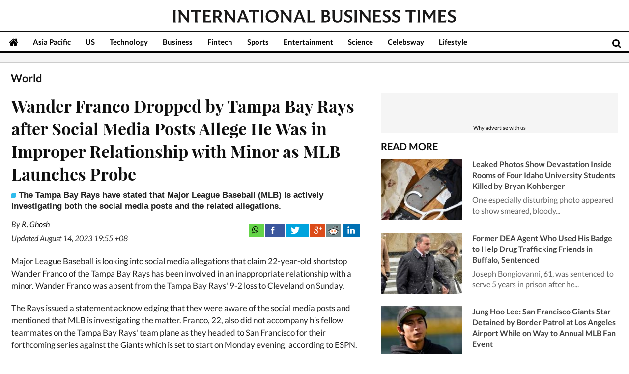

--- FILE ---
content_type: text/html; charset=UTF-8
request_url: https://www.ibtimes.sg/wander-franco-dropped-by-tampa-bay-rays-after-social-media-posts-allege-he-was-improper-71305
body_size: 36861
content:
<!DOCTYPE html><html
itemscope itemtype="https://schema.org/NewsArticle" prefix="og: https://ogp.me/ns#" lang="en"><head><meta
charset="utf-8" /><meta
name="viewport" content="width=device-width, initial-scale=1.0"><title>Wander Franco Dropped by Tampa Bay Rays after Social Media Posts Allege He Was in Improper Relationship with Minor as MLB Launches Probe</title><meta
name="Author" content="R. Ghosh" /><meta
name="news_keywords" content="Wander Franco,Wander Franco dropped by Tampa Bay Rays,Wander Franco girlfriend,Loredana Chevalier,Wander Franco relationship with minor,Wander Franco Loredana Chevalier,Wander Franco social media,MLB,baseball,Wander Franco instagram,Wander Franco wife,Wan" /><meta
name="description" content="The Tampa Bay Rays have stated that Major League Baseball (MLB) is actively investigating both the social media posts and the related allegations." /><meta
property="article:author" content="https://www.ibtimes.sg/reporters/r-ghosh" /><meta
property="og:title" content="Wander Franco Dropped by Tampa Bay Rays after Social Media Posts Allege He Was in Improper Relationship with Minor as MLB Launches Probe" /><meta
property="og:type" content="article" /><meta
property="og:url" content="https://www.ibtimes.sg/wander-franco-dropped-by-tampa-bay-rays-after-social-media-posts-allege-he-was-improper-71305" /><meta
property="og:site_name" content="International Business Times, Singapore Edition" /><meta
property="og:image" content="https://data.ibtimes.sg/en/full/69349/wander-franco.jpg?w=800&h=420" /><meta
property="og:image:secure_url" content="https://data.ibtimes.sg/en/full/69349/wander-franco.jpg?w=800&h=420" /><meta
property="og:image:width" content="800" /><meta
property="og:image:height" content="420" /><meta
property="og:description" content="The Tampa Bay Rays have stated that Major League Baseball (MLB) is actively investigating both the social media posts and the related allegations." /><meta
property="article:section" content="Society" /><meta
property="article:tag" content="Wander Franco" /><meta
property="article:tag" content="Wander Franco dropped by Tampa Bay Rays" /><meta
property="article:tag" content="Wander Franco girlfriend" /><meta
name="twitter:card" content="summary_large_image"><meta
name="twitter:site" content="@IBTimesSG" /><meta
name="twitter:creator" content="@IBTimesSG" /><meta
name="twitter:title" content="Wander Franco Dropped by Tampa Bay Rays after Social Media Posts Allege He Was in Improper Relationship with Minor as MLB Launches Probe"><meta
name="twitter:description" content="The Tampa Bay Rays have stated that Major League Baseball (MLB) is actively investigating both the social media posts and the related allegations."><meta
name="twitter:image" content="https://data.ibtimes.sg/en/full/69349/wander-franco.jpg"><meta
property="article:published_time" content="2023-08-14T19:35:58+08:00" /><meta
property="article:modified_time" content="2023-08-14T19:55:22+08:00" /><meta
itemprop="thumbnailUrl" content="https://data.ibtimes.sg/en/thumb/69349/wander-franco.jpg" /><meta
name="news_keywords" content="Society,Wander Franco,Wander Franco dropped by Tampa Bay Rays,Wander Franco girlfriend,Loredana Chevalier,Wander Franco relationship with minor,Wander Franco Loredana Chevalier,Wander Franco social media,MLB,baseball,Wander Franco instagram,Wander Franco wife,Wan" /><meta
name="Googlebot-news" content="index, follow" /><meta
name="robots" content="index, follow" /><meta
itemprop="mainEntityOfPage" content="https://www.ibtimes.sg/wander-franco-dropped-by-tampa-bay-rays-after-social-media-posts-allege-he-was-improper-71305" /><link
rel="dns-prefetch" href="https://data.ibtimes.sg" /><link
rel="dns-prefetch" href="https://g.ibtimes.sg" /><link
rel="dns-prefetch" href="//www.google-analytics.com" /><link
rel="shortcut icon" href="https://g.ibtimes.sg/favicon.ico" type="image/x-icon" /><link
rel="canonical" href="https://www.ibtimes.sg/wander-franco-dropped-by-tampa-bay-rays-after-social-media-posts-allege-he-was-improper-71305" /><link
rel="amphtml" href="https://amp.ibtimes.sg/wander-franco-dropped-by-tampa-bay-rays-after-social-media-posts-allege-he-was-improper-71305"><link
rel="shortlink" href="https://www.ibtimes.sg/A000IY5" /><link
rel="alternate" type="application/rss+xml" title="International Business Times RSS Feeds" href="https://www.ibtimes.sg/rss/feed" /><link
rel="icon" type="image/png" href="https://g.ibtimes.sg/www/img/icon/favicon-192x192.png" sizes="192x192" /><link
rel="icon" type="image/png" href="https://g.ibtimes.sg/www/img/icon/favicon-96x96.png" sizes="96x96" /><link
rel="icon" type="image/png" href="https://g.ibtimes.sg/www/img/icon/favicon-160x160.png" sizes="160x160" /><link
rel="icon" type="image/png" href="https://g.ibtimes.sg/www/img/icon/favicon-16x16.png" sizes="16x16" /><link
rel="icon" type="image/png" href="https://g.ibtimes.sg/www/img/icon/favicon-32x32.png" sizes="32x32" /><link
rel="apple-touch-icon" sizes="76x76" href="https://g.ibtimes.sg/www/img/icon/apple-touch-icon-76x76.png" /><link
rel="apple-touch-icon" sizes="152x152" href="https://g.ibtimes.sg/www/img/icon/apple-touch-icon-152x152.png" /><link
rel="apple-touch-icon" sizes="180x180" href="https://g.ibtimes.sg/www/img/icon/apple-touch-icon-180x180.png" /><link
rel="apple-touch-icon" sizes="120x120" href="https://g.ibtimes.sg/www/img/icon/apple-touch-icon-120x120.png" /><link
rel="apple-touch-icon" sizes="57x57" href="https://g.ibtimes.sg/www/img/icon/apple-touch-icon-57x57.png" /><link
rel="apple-touch-icon" sizes="60x60" href="https://g.ibtimes.sg/www/img/icon/apple-touch-icon-60x60.png" /><link
rel="apple-touch-icon" sizes="72x72" href="https://g.ibtimes.sg/www/img/icon/apple-touch-icon-72x72.png" /><link
rel="apple-touch-icon" sizes="114x114" href="https://g.ibtimes.sg/www/img/icon/apple-touch-icon-114x114.png" /><link
rel="apple-touch-icon" sizes="144x144" href="https://g.ibtimes.sg/www/img/icon/apple-touch-icon-144x144.png" /><meta
property="fb:pages" content="1740940232786180" /> <script async src="https://ajax.googleapis.com/ajax/libs/jquery/3.5.1/jquery.min.js"></script> <script async src="https://securepubads.g.doubleclick.net/tag/js/gpt.js"></script>  <script>var current_timestamp=new Date().getTime(), mobile_device = (/android|webos|iphone|ipad|ipod|blackberry|iemobile|opera mini/i.test(navigator.userAgent.toLowerCase()));(function(f){f.LC=function(h,c,k){var d=f.document,b=d.createElement("link"),a;c?a=c:(a=(d.body||d.getElementsByTagName("head")[0]).childNodes,a=a[a.length-1]);var g=d.styleSheets;b.rel="stylesheet";b.href=h;b.media="only x";a.parentNode.insertBefore(b,c?a:a.nextSibling);var e=function(a){for(var d=b.href,c=g.length;c--;)if(g[c].href===d)return a();setTimeout(function(){e(a)})};b.onLCdefined=e;e(function(){b.media=k||"all"});return b}})(this);function LJ(d,e){var a,b,c;b=!1;a=document.createElement("script");a.type="text/javascript";a.async=true;a.src=d;"undefined"!=typeof e&&(a.onload=a.onreadystatechange=function(){b||this.readyState&&"complete"!=this.readyState||(b=!0,e())});c=document.getElementsByTagName("script")[0];c.parentNode.insertBefore(a,c)};function setCookie(c,d,b,a){var e,f="";b&&(e=new Date,e.setTime(e.getTime()+864E5*b),e="; expires="+e.toGMTString(),a&&(f=";domain="+a));document.cookie=c+"="+d+e+f+"; path=/"}function setCookieHours(c,d,b){var a;a="";b&&(a=new Date,a.setTime(a.getTime()+36E5*b),a="; expires="+a.toGMTString());document.cookie=c+"="+d+a+"; path=/"} function getCookie(c){c+="=";for(var d=document.cookie.split(";"),b=0;b<d.length;b++){for(var a=d[b];" "==a.charAt(0);)a=a.substring(1,a.length);if(0==a.indexOf(c))return a.substring(c.length,a.length)}return null};function getUrlParameters(a){var b={},c,d=/=/.test(a),e=(d?a:location.search.substring(1)).split("&");for(p=0;p<e.length;p++)c=e[p].split("="),b[c[0]]=c[1];return!a||d?b:b[a]};var do_ready=function(){};var LSYE = function(h){var s = document.createElement('script');s.src = h;document.getElementsByTagName('head')[0].appendChild(s);};var callbackCSS = function(d){var o = document.createElement("style");o.innerHTML = d.data;document.getElementsByTagName('head')[0].appendChild(o);};var doFir=doFir||[];var docReady=docReady||[];var dataLayer=dataLayer||[];var loadJS = function(arr,c){LJ(arr[0], function(){if(arr.length>1){arr.shift();loadJS(arr,c);}else c();});};var GCSS = function(u){var x = new XMLHttpRequest(); x.open('GET', u); x.send(null);x.onreadystatechange = function () {if (x.readyState === 4 && x.status === 200) {var o = document.createElement("style");o.innerHTML = x.responseText;document.getElementsByTagName('head')[0].appendChild(o);}};};        var dfpSlots = dfpSlots || {},
            //dfp_adunit = ['/148948152', 'sg.ibtimes', ''].toString().replace(/,/g, '/');
                                            // dfp_adunit = ['/148948152', 'ibt.singapore', ''].toString().replace(/,/g, '/');//custom
                            // dfp_adunit = ['/148948152', 'ibtimes.singapore', ''].toString().replace(/,/g, '/');//default
                dfp_adunit = ['/148948152', 'sg.ibtimes', ''].toString().replace(/,/g, '/');//default as in section pages 
                
        var dfp_cat = "ibtin-";
        dfpSlots.maincat = "news";
        var u_slug = '/society',
            art_pg_name = '14art';
        var pgInfo = {
            c_path_slug: "society"
        };</script>  <script>// /opt/website/ibtimes_sg/main/www/application/views/editor/featured_video.php

		// var dfpSlots = dfpSlots || {},
		// 	dfpEx = dfpEx || [],
		var fqtag = fqtag || {};
		// googletag = googletag || {},
		// pbjs = pbjs || {},
		// rubiconInv = dfp_adunit.replace("/148948152/sg.ibtimes/", ""),
		// brW = window.innerWidth || document.documentElement.clientWidth || document.body.clientWidth,
		// _sf_startpt = (new Date()).getTime();
		fqtag.score = 0, 
		fqtag.result = '',
		fqtag.paid = 0, 
		fqtag.ts = 'nonpromoted', 
		fqtag.cmd = fqtag.cmd || [], 
		fqtag.dn = fqtag.dn || 0, 
		//  dfpSlots.cmd = [], 
		//  dfpSlots.adsinfo = [], 
		//  googletag.cmd = googletag.cmd || [], 
		//  pbjs.que = pbjs.que || [];
		fqtag.preroll = {};
		var gptadslots=[], googletag = googletag || {},  dfpSlots = dfpSlots || {}, dfpEx=[];
	// JSON.split = function(c, d) {
	// 	var a = c.split(d || "|"),
	// 		b = {};
	// 	for (i = 0; i < a.length; i += 2) b[a[i]] = a[i + 1];
	// 	return b
	// };
	// dfpSlots.xuaInfo = getCookie('X-UA-Info') ? JSON.split(getCookie('X-UA-Info')) : {
	// 	country: 'OTHER',
	// 	state: '',
	// 	city: '',
	// 	ip: ''
	// };
	// "OTHER" == dfpSlots.xuaInfo.country && function() {
	// 	var a = document.createElement("script");
	// 	a.type = "text/javascript";
	// 	a.src = "/api/js/geoip?rnd=" + Date.now();
	// 	var b = document.getElementsByTagName("script")[0];
	// 	b.parentNode.insertBefore(a, b)
	// }();
	// dfpSlots.inTheOffice = (dfpSlots.xuaInfo.ip.substring(0, 13) == '194.75.182.22' || getCookie("inTheOffice")) ? 1 : 0;
	// fqtag.cmd.push(function() {
	// 	fqtag.preroll = {
	// 		fq: ((fqtag.score > 64) ? 1 : 0),
	// 		loyal: (((getCookie('ibthomefq') && parseInt(getCookie('ibthomefq')) > 2) || (getCookie('ibtnewsfq') && parseInt(getCookie('ibtnewsfq')) > 5)) ? 1 : 0),
	// 		fl: (!(navigator.plugins["Shockwave Flash"] || navigator.mimeTypes["application/x-shockwave-flash"] ? !0 : function() {
	// 			try {
	// 				return !!new ActiveXObject("ShockwaveFlash.ShockwaveFlash")
	// 			} catch (a) {
	// 				return !1
	// 			}
	// 		}()) ? 1 : 0)
	// 	};
	// });
	fqtag.dn = fqtag.dn | 1;
	// var parseQueryString = function(url) {
	// 	var urlParams = {};
	// 	url.replace(new RegExp("([^?=&]+)(=([^&]*))?", "g"), function($0, $1, $2, $3) {
	// 		urlParams[$1] = $3;
	// 	});
	// 	return urlParams;
	// }
	// var urlToParse = location.search;
	// var utm_result = parseQueryString(urlToParse);
	// if (utm_result.utm_campaign == 'xorstack' && utm_result.utm_source == 'exchange') {
	// 	fqtag.ts = "xorstack";
	// }
	// if (utm_result.utm_campaign == 'article' && utm_result.utm_source == 'ar') {
	// 	fqtag.ts = "ar";
	// }
	// if (utm_result.utm_campaign == 'article' && utm_result.utm_source == 'outbrain') {
	// 	fqtag.ts = "outbrain";
	// }</script>  <script>var googletag = googletag || {};
	googletag.cmd = googletag.cmd || [];
	googletag.cmd.push(function() {
	// 	// gptadslots[1]= googletag.defineSlot(dfp_adunit+'Top', [[970,250],[970,90],[728,90]],'div-gpt-ad-Top').setTargeting('pos',['Top']).addService(googletag.pubads());
	// 	// gptadslots[2]= googletag.defineSlot(dfp_adunit+'Right1', [[300,600],[336,280],[300,250]],'div-gpt-ad-Right1').setTargeting('pos',['Right1']).addService(googletag.pubads());
	// 	// gptadslots[3]= googletag.defineSlot(dfp_adunit+'Right2', [[300,250],[300,600]],'div-gpt-ad-Right2').setTargeting('pos',['Right2']).addService(googletag.pubads());
	// 	// gptadslots[4]= googletag.defineSlot(dfp_adunit+'Right3', [[300,250]],'div-gpt-ad-Right3').setTargeting('pos',['Right3']).addService(googletag.pubads()); 

	// 	//googleInterstitialSlot = googletag.defineOutOfPageSlot('/148948152/sg.ibtimes/interstital', googletag.enums.OutOfPageFormat.INTERSTITIAL).addService(googletag.pubads());
	// 	// googleInterstitialSlot = googletag.defineOutOfPageSlot('/148948152/ibt.singapore/interstital', googletag.enums.OutOfPageFormat.INTERSTITIAL).addService(googletag.pubads());
		
		            
            // googleInterstitialSlot = googletag.defineOutOfPageSlot('/148948152/sg.ibtimes/interstital', googletag.enums.OutOfPageFormat.INTERSTITIAL).addService(googletag.pubads());

            				if(71305 == '46049') {
            googleInterstitialSlot = googletag.defineOutOfPageSlot('/6355419/Travel/Europe/interstital', googletag.enums.OutOfPageFormat.INTERSTITIAL).addService(googletag.pubads());
                        } else {
            googleInterstitialSlot = googletag.defineOutOfPageSlot('/148948152/sg.ibtimes/interstital', googletag.enums.OutOfPageFormat.INTERSTITIAL).addService(googletag.pubads());
						}
        		
		
		// googletag.pubads().enableSingleRequest();
		// googletag.pubads().collapseEmptyDivs();
		// googletag.pubads().enableLazyLoad();
		// googletag.pubads().disableInitialLoad();
		// googletag.enableServices();
	});
	// setInterval(function(){googletag.cmd.push(function(){googletag.pubads().clearTargeting('refresh');googletag.pubads().setTargeting('refresh', 'Y');googletag.pubads().refresh();})},6e4);

	googletag.cmd.push(function() {
		googletag.pubads().refresh([googleInterstitialSlot]);
	});</script> <script>window.googletag = window.googletag || {cmd: []};
	var anchorSlot;
        googletag.cmd.push(function() {
		if(71305 == '46049') {
            anchorSlot = googletag.defineOutOfPageSlot(
                '/6355419/Travel/Europe/sticky', 
                googletag.enums.OutOfPageFormat.BOTTOM_ANCHOR
            );
		} else {
			anchorSlot = googletag.defineOutOfPageSlot(
                '/148948152/sg.ibtimes/sticky', 
                googletag.enums.OutOfPageFormat.BOTTOM_ANCHOR
            );
		}
            
            if (anchorSlot){
                anchorSlot.setTargeting('pos',['BottomAnchor']);
                anchorSlot.addService(googletag.pubads());
                googletag.pubads().enableSingleRequest();
                googletag.enableServices();
                googletag.display(anchorSlot);
                console.log("anchor ad initialized");
            } else {
                console.log("anchor ad not available, try emulating a mobile device");
            }
        });
        setInterval(function() {    
            googletag.cmd.push(function() { 
                if (anchorSlot) {
                googletag.pubads().clear([anchorSlot]);
                googletag.pubads().refresh([anchorSlot]);
                } else {
                    anchorSlot = googletag.defineOutOfPageSlot(
                        '/148948152/sg.ibtimes/sticky', 
                        googletag.enums.OutOfPageFormat.BOTTOM_ANCHOR
                    );
                }
            });
        }, 30000);</script> <script>function TrafficSource() {
        if (/google/i.test(document.referrer)) {return 'Google';}
        else if (/facebook/i.test(document.referrer)) {return 'Facebook';}
        else if (/bing|msn/i.test(document.referrer)) {return 'Microsoft';}
        else if (/newsbreak/i.test(document.referrer)) {return 'NewsBreak';}
        else if (/flipboard/i.test(document.referrer)) {return 'Flipboard';}
        else if (/reddit/.test(document.referrer)) {return 'Reddit';}
        else if (/t\.co/i.test(document.referrer)) {return 'Twitter';}
        else if (/FBAN|FB_IAB/.test(navigator.userAgent)) {return 'Facebook';}
        else if (/newsbreak/i.test(navigator.userAgent)) {return 'NewsBreak';}
        else if (/Flipboard/.test(navigator.userAgent)) {return 'Flipboard';}
        else if (!document.referrer) {return 'Direct';}
        else {return 'Other';}
    };
    var mobile_device=/android|webos|phone|ipad|ipod|blackberry|iemobile|opera mini/i.test(navigator.userAgent);</script> <script>// window.googletag = window.googletag || {cmd: []};
        // googletag.cmd.push(function() {
        //     // gptadslots[2] = googletag.defineSlot('/98948493,148948152/Ibtimes.sg/right1', [[300, 50], [300, 250], [320, 100], [300, 600], [320, 50]], 'div-gpt-ad-1700202149146-0').addService(googletag.pubads());
        //     // googletag.defineSlot('/98948493,148948152/Ibtimes.sg/sticky', [[320, 50], [300, 50]], 'div-gpt-ad-1700202204758-0').addService(googletag.pubads());
        //     googletag.pubads().enableSingleRequest();
        //     googletag.pubads().collapseEmptyDivs();
        //     // googletag.pubads().setTargeting('refresh', 'true');
        //     googletag.enableServices();
        //     // setInterval(function() {
        //         // googletag.pubads().refresh([slot1, slot2]);
        //     // }, 30000);
        // });</script> <style>@font-face{font-family:'Lato';font-style:normal;font-weight:400;src:local('Lato Regular'),local('Lato-Regular'),url(https://fonts.gstatic.com/s/lato/v11/8qcEw_nrk_5HEcCpYdJu8BTbgVql8nDJpwnrE27mub0.woff2) format('woff2');unicode-range:U+0100-024F,U+1E00-1EFF,U+20A0-20AB,U+20AD-20CF,U+2C60-2C7F,U+A720-A7FF}@font-face{font-family:'Lato';font-style:normal;font-weight:400;src:local('Lato Regular'),local('Lato-Regular'),url(https://fonts.gstatic.com/s/lato/v11/MDadn8DQ_3oT6kvnUq_2r_esZW2xOQ-xsNqO47m55DA.woff2) format('woff2');unicode-range:U+0000-00FF,U+0131,U+0152-0153,U+02C6,U+02DA,U+02DC,U+2000-206F,U+2074,U+20AC,U+2212,U+2215,U+E0FF,U+EFFD,U+F000}@font-face{font-family:'Lato';font-style:normal;font-weight:700;src:local('Lato Bold'),local('Lato-Bold'),url(https://fonts.gstatic.com/s/lato/v11/rZPI2gHXi8zxUjnybc2ZQFKPGs1ZzpMvnHX-7fPOuAc.woff2) format('woff2');unicode-range:U+0100-024F,U+1E00-1EFF,U+20A0-20AB,U+20AD-20CF,U+2C60-2C7F,U+A720-A7FF}@font-face{font-family:'Lato';font-style:normal;font-weight:700;src:local('Lato Bold'),local('Lato-Bold'),url(https://fonts.gstatic.com/s/lato/v11/MgNNr5y1C_tIEuLEmicLmwLUuEpTyoUstqEm5AMlJo4.woff2) format('woff2');unicode-range:U+0000-00FF,U+0131,U+0152-0153,U+02C6,U+02DA,U+02DC,U+2000-206F,U+2074,U+20AC,U+2212,U+2215,U+E0FF,U+EFFD,U+F000}@font-face{font-family:'Lato';font-style:italic;font-weight:400;src:local('Lato Italic'),local('Lato-Italic'),url(https://fonts.gstatic.com/s/lato/v11/cT2GN3KRBUX69GVJ2b2hxn-_kf6ByYO6CLYdB4HQE-Y.woff2) format('woff2');unicode-range:U+0100-024F,U+1E00-1EFF,U+20A0-20AB,U+20AD-20CF,U+2C60-2C7F,U+A720-A7FF}@font-face{font-family:'Lato';font-style:italic;font-weight:400;src:local('Lato Italic'),local('Lato-Italic'),url(https://fonts.gstatic.com/s/lato/v11/1KWMyx7m-L0fkQGwYhWwuuvvDin1pK8aKteLpeZ5c0A.woff2) format('woff2');unicode-range:U+0000-00FF,U+0131,U+0152-0153,U+02C6,U+02DA,U+02DC,U+2000-206F,U+2074,U+20AC,U+2212,U+2215,U+E0FF,U+EFFD,U+F000}@font-face{font-family:'Lato';font-style:italic;font-weight:700;src:local('Lato Bold Italic'),local('Lato-BoldItalic'),url(https://fonts.gstatic.com/s/lato/v11/AcvTq8Q0lyKKNxRlL28Rn4X0hVgzZQUfRDuZrPvH3D8.woff2) format('woff2');unicode-range:U+0100-024F,U+1E00-1EFF,U+20A0-20AB,U+20AD-20CF,U+2C60-2C7F,U+A720-A7FF}@font-face{font-family:'Lato';font-style:italic;font-weight:700;src:local('Lato Bold Italic'),local('Lato-BoldItalic'),url(https://fonts.gstatic.com/s/lato/v11/HkF_qI1x_noxlxhrhMQYEJBw1xU1rKptJj_0jans920.woff2) format('woff2');unicode-range:U+0000-00FF,U+0131,U+0152-0153,U+02C6,U+02DA,U+02DC,U+2000-206F,U+2074,U+20AC,U+2212,U+2215,U+E0FF,U+EFFD,U+F000}@font-face{font-family:'Playfair Display';font-style:normal;font-weight:400;src:local('Playfair Display'),local('PlayfairDisplay-Regular'),url(https://fonts.gstatic.com/s/playfairdisplay/v10/2NBgzUtEeyB-Xtpr9bm1CUR-13DsDU150T1bKbJZejI.woff2) format('woff2');unicode-range:U+0400-045F,U+0490-0491,U+04B0-04B1,U+2116}@font-face{font-family:'Playfair Display';font-style:normal;font-weight:400;src:local('Playfair Display'),local('PlayfairDisplay-Regular'),url(https://fonts.gstatic.com/s/playfairdisplay/v10/2NBgzUtEeyB-Xtpr9bm1CfoVn-aGdXvQRwgLLg-TkDk.woff2) format('woff2');unicode-range:U+0100-024F,U+1E00-1EFF,U+20A0-20AB,U+20AD-20CF,U+2C60-2C7F,U+A720-A7FF}@font-face{font-family:'Playfair Display';font-style:normal;font-weight:400;src:local('Playfair Display'),local('PlayfairDisplay-Regular'),url(https://fonts.gstatic.com/s/playfairdisplay/v10/2NBgzUtEeyB-Xtpr9bm1Cdhy5e3cTyNKTHXrP9DO-Rc.woff2) format('woff2');unicode-range:U+0000-00FF,U+0131,U+0152-0153,U+02C6,U+02DA,U+02DC,U+2000-206F,U+2074,U+20AC,U+2212,U+2215,U+E0FF,U+EFFD,U+F000}@font-face{font-family:'Playfair Display';font-style:normal;font-weight:700;src:local('Playfair Display Bold'),local('PlayfairDisplay-Bold'),url(https://fonts.gstatic.com/s/playfairdisplay/v10/UC3ZEjagJi85gF9qFaBgIKHabUDGjprROP0Kzi4LtY8.woff2) format('woff2');unicode-range:U+0400-045F,U+0490-0491,U+04B0-04B1,U+2116}@font-face{font-family:'Playfair Display';font-style:normal;font-weight:700;src:local('Playfair Display Bold'),local('PlayfairDisplay-Bold'),url(https://fonts.gstatic.com/s/playfairdisplay/v10/UC3ZEjagJi85gF9qFaBgILCFnVHHm1VfBoEzRr6gqH0.woff2) format('woff2');unicode-range:U+0100-024F,U+1E00-1EFF,U+20A0-20AB,U+20AD-20CF,U+2C60-2C7F,U+A720-A7FF}@font-face{font-family:'Playfair Display';font-style:normal;font-weight:700;src:local('Playfair Display Bold'),local('PlayfairDisplay-Bold'),url(https://fonts.gstatic.com/s/playfairdisplay/v10/UC3ZEjagJi85gF9qFaBgIIsv7neNnoQYDmljOSnH1QE.woff2) format('woff2');unicode-range:U+0000-00FF,U+0131,U+0152-0153,U+02C6,U+02DA,U+02DC,U+2000-206F,U+2074,U+20AC,U+2212,U+2215,U+E0FF,U+EFFD,U+F000}@font-face{font-family:'Playfair Display';font-style:italic;font-weight:400;src:local('Playfair Display Italic'),local('PlayfairDisplay-Italic'),url(https://fonts.gstatic.com/s/playfairdisplay/v10/9MkijrV-dEJ0-_NWV7E6N7pW-cN4iQdgUKBHiobroRo.woff2) format('woff2');unicode-range:U+0400-045F,U+0490-0491,U+04B0-04B1,U+2116}@font-face{font-family:'Playfair Display';font-style:italic;font-weight:400;src:local('Playfair Display Italic'),local('PlayfairDisplay-Italic'),url(https://fonts.gstatic.com/s/playfairdisplay/v10/9MkijrV-dEJ0-_NWV7E6N3L1iaS4euO_B3wJG_mMktU.woff2) format('woff2');unicode-range:U+0100-024F,U+1E00-1EFF,U+20A0-20AB,U+20AD-20CF,U+2C60-2C7F,U+A720-A7FF}@font-face{font-family:'Playfair Display';font-style:italic;font-weight:400;src:local('Playfair Display Italic'),local('PlayfairDisplay-Italic'),url(https://fonts.gstatic.com/s/playfairdisplay/v10/9MkijrV-dEJ0-_NWV7E6NwXiAI3F8adTt8b-_w2WoPM.woff2) format('woff2');unicode-range:U+0000-00FF,U+0131,U+0152-0153,U+02C6,U+02DA,U+02DC,U+2000-206F,U+2074,U+20AC,U+2212,U+2215,U+E0FF,U+EFFD,U+F000}@font-face{font-family:'Playfair Display';font-style:italic;font-weight:700;src:local('Playfair Display Bold Italic'),local('PlayfairDisplay-BoldItalic'),url(https://fonts.gstatic.com/s/playfairdisplay/v10/n7G4PqJvFP2Kubl0VBLDEMjNOE6OIchc6xEWGp4AFzI.woff2) format('woff2');unicode-range:U+0400-045F,U+0490-0491,U+04B0-04B1,U+2116}@font-face{font-family:'Playfair Display';font-style:italic;font-weight:700;src:local('Playfair Display Bold Italic'),local('PlayfairDisplay-BoldItalic'),url(https://fonts.gstatic.com/s/playfairdisplay/v10/n7G4PqJvFP2Kubl0VBLDEGfg93gVtA75Tg3Rp7v1E0k.woff2) format('woff2');unicode-range:U+0100-024F,U+1E00-1EFF,U+20A0-20AB,U+20AD-20CF,U+2C60-2C7F,U+A720-A7FF}@font-face{font-family:'Playfair Display';font-style:italic;font-weight:700;src:local('Playfair Display Bold Italic'),local('PlayfairDisplay-BoldItalic'),url(https://fonts.gstatic.com/s/playfairdisplay/v10/n7G4PqJvFP2Kubl0VBLDEBZeN5y77JNHCKkhVNuYRJ4.woff2) format('woff2');unicode-range:U+0000-00FF,U+0131,U+0152-0153,U+02C6,U+02DA,U+02DC,U+2000-206F,U+2074,U+20AC,U+2212,U+2215,U+E0FF,U+EFFD,U+F000}*{box-sizing:border-box;padding:0;margin:0}article,aside,details,figcaption,figure,header,footer,hgroup,main,nav,section,summary{display:block}audio,canvas,video{display:inline-block}html{font-size:100%}html,button,input,select,textarea{font-family:HelveticaNeue,Roboto,sans-serif}body{font:400 16px/140% 'Lato',sans-serif;margin:0;min-height:800px}body:-webkit-full-screen,body:-moz-full-screen,body:-ms-fullscreen,body:fullscreen{margin:0 !important;padding:0 !important;width:100% !important;overflow:hidden !important}a{text-decoration:none;color:inherit}a:hover,a:focus{text-decoration:underline}dl,menu,ol,ul{margin:0;padding:0}ul,ol{list-style:none outside none}.list--none{list-style:none}img{border:0}.title-h1,h2,.h2,.title-h2,h3,.h3,.title-h3,h4,.h4,.title-h4,.writer-opinion .quote,.writer-opinion,.wrap-left-right article li,.wrap-right article li,#breaking dd,.mixed-content li,.box-tab .tab-list li,.box-tab .title-h4,#site-nav .nav-article dd,.v_text .fullArticle .label{font-weight:700}h1,.homepage-main-h2{color:#222;font:700 26px/34px 'Playfair Display',serif;margin-top:10px}h2,.h2,.title-h2{font-size:20px;color:#222}h2{margin-top:10px}h3,.h3,.title-h3{font-size:16px;color:#222}h4,.h4,.title-h4{font-size:16px;color:#444}summary{color:#666}h1 a,h2 a,h3 a,h4 a,.title-h2 a,.title-h3 a,.title-h4 a{display:block}.relative{position:relative}.hidden{display:none}.bg-btn{text-indent:-1200px;overflow:hidden;display:block}.ico-orange{background:url(https://g.ibtimes.sg/www/img/feb2014/bg_orange2.png) no-repeat;display:block}.clear{clear:both}.none{display:none}.container{max-width:1309px;padding:0 3px;margin:0 auto;box-sizing:border-box}.container:after,.byline:after{clear:both;content:"";display:table}.container-box{max-width:1309px;padding:0 3px;margin:0 auto;position:relative;box-sizing:border-box}.container-box:after{clear:both;content:"";display:table}.absolute{position:absolute}.byline{font:italic 13px/27px HelveticaNeue,Roboto,sans-serif;color:#333}.banner{line-height:0;background:#f5f5f5;text-align:center}.bg-orange{background-color:#8adb2b;color:#fff}.txt-orange{color:#8adb2b}.w100{width:100%;padding:0 10px}.mt0{margin-top:0}.mt5{margin-top:5px}.mt7{margin-top:7px}.mt10{margin-top:10px}.mt20{margin-top:20px}.mt25{margin-top:25px}.mt30{margin-top:30px}.mb20{margin-bottom:20px}.pb10{padding-bottom:10px}.pb5{padding-bottom:5px}.fleft{float:left}.fright{float:right}.dblock{display:block}.ovisible{overflow:visible}.bullet{background:#30bced;border-radius:4px 0 4px 0;display:inline-block !important;height:10px;margin-right:5px;width:10px}.card{background:#fff;padding:0 20px 10px 20px;margin-bottom:3px}.banner-box{text-align:center}.banner-box-first{text-align:center;padding:14px 0}.read-more a{font-size:12px;padding-right:32px;background-position:32px -287px}.dropdown ul ul,.dropdown-c ul ul{display:none;position:absolute}.dropdown ul li ul li,.dropdown-c ul li ul li{float:none}.dropdown ul li:hover>ul,.dropdown ul ul:hover,.dropdown-c ul li:active>ul,.dropdown-c ul ul:hover{display:block}.dropdown ul li,.dropdown-c ul li{float:left}.box-contents{color:#444;box-sizing:border-box}.box-contents .box-title{display:block;color:#0e0e0e;font-size:20px;font-weight:700;margin:5px 0 15px;padding:0;position:relative;text-transform:uppercase}.box-contents .box-title:after{position:absolute}.box-contents .empty-title{height:20px}.no-icon .box-title{background:none;padding-left:10px}.box-contents div.article .read-more{height:8px;margin-top:-8px}.box-contents div.article .read-more a{float:right}.box-contents div.article.last-child{background:none}.box-contents .full{width:100%}.box-contents .tab-menu{display:table-cell;vertical-align:top;float:none;line-height:38px;width:310px;overflow:hidden}.box-contents .tab-menu li{padding:0}.box-contents .control{font-size:12px;float:right;margin-top:-30px}.box-contents .control a{width:9px;height:15px;display:inline-block;vertical-align:top}.box-contents .control .btn_prev{background-position:0 -40px;margin-right:10px}.box-contents .control .btn_next{background-position:-24px -40px;margin-left:10px}.box-contents .plain{margin-top:-2px}.mixed-content li{clear:both;display:block}.mixed-content li:after{content:"";clear:both;display:block}.mixed-content li a.thumb{display:block;margin:0 16px 5px 0;float:left;line-height:0;padding-top:2px}.mixed-content li.line{background:url(https://g.ibtimes.sg/www/img/feb2014/bg_dot_line.gif) repeat-x left top;padding-top:10px}.mixed-content2 li{display:inline-block;font-size:14px;line-height:18px;clear:both;margin-top:-2px;margin-top:16px}.mixed-content2 li:first-child{margin-top:0;padding-top:0;border:0}.mixed-content2 li img{float:left;line-height:0;padding-top:2px;margin-right:20px}.box-mediatv{border-color:#007d31}.box-mediatv .box-title{background-position:0 -868px}.box-mediatv:hover .box-title{background-position:0 -908px}.box-mediatv-rp .player-box{width:510px;display:table-cell;vertical-align:top}.box-mediatv-rp .player{position:relative}.box-mediatv-rp .player img{width:100%;height:auto}.box-mediatv-rp .tvplayer{width:100%;height:100%}.box-mediatv-rp article,.box-mediatv-rp div.article{width:100%}.box-mediatv .mixed-content{max-width:100%;width:339px;display:table-cell;padding:0 0 0 20px;vertical-align:top}.box-mediatv .mixed300 .mixed-content{padding:0}.box-mediatv .mixed-content li{display:block}.box-mediatv .mixed-content li a.thumb{margin-right:12px}.box-readmore .box-title{background-position:0 -1188px}.box-readmore:hover .box-title{background-position:0 -1228px}.box-analysis{border-color:#8b6d46}.box-quote{border-color:#ae9b3c;position:relative;padding-bottom:20px}.writer-opinion{background:#f7f7f7;margin-top:20px;position:relative}.writer-opinion-large{margin-top:65px;padding:0 15px 15px}.writer-opinion-small{margin-bottom:10px;padding:15px}.writer-opinion .profile{border-radius:100%;-moz-border-radius:100%;-webkit-border-radius:100%;border:1px solid #ccc;box-shadow:0 0 5px #ccc;-moz-box-shadow:0 0 5px #ccc;-webkit-box-shadow:0 0 5px #ccc;left:10px;height:80px;position:absolute;top:-50px;width:80px}.writer-opinion .reporter{color:#222;font-size:16px}.writer-opinion-large .reporter{position:relative;left:90px;top:-30px;width:calc(100% - 65px)}.writer-opinion p{font-size:16px;line-height:22px}.writer-opinion p a{display:block}.writer-opinion-large p{margin-top:15px}.writer-opinion-small p{margin-bottom:5px}.writer-opinion .quote{color:#8adb2b;display:block;font-size:40px;font-family:Georgia,"Times New Roman",Times,serif;float:left;height:7px;margin-top:10px;width:25px}.opinion-cta{bottom:10px;position:absolute;right:10px}.mpu-mediatv{display:table-cell;vertical-align:top;min-width:300px;min-height:300px;font-size:11px;text-align:center;padding-left:31px}.mpu-mediatv .mpu-wrap{padding:7px;background:#f5f5f5}.box-pictures{border-top:#e8ae1b 3px solid;border-bottom:#e8ae1b 3px solid}.thumb-movie{position:relative;display:block}.thumb-movie .bg-btn{position:absolute;left:0;bottom:0}.thumb-movie .play-small{position:absolute;display:block;background:url(https://g.ibtimes.sg/www/img/nov2014/sprite-media-4.png) -245px -4px transparent no-repeat;height:32px;left:50%;bottom:50%;margin:0 0 -16px -16px;width:32px}.thumb-movie:hover .play-small{background:url(https://g.ibtimes.sg/www/img/nov2014/sprite-media-4.png) -245px -36px transparent no-repeat}.thumb-movie .play-medium{position:absolute;display:block;background:url(https://g.ibtimes.sg/www/img/nov2014/sprite-media-4.png) -245px -74px transparent no-repeat;height:46px;left:50%;bottom:50%;margin:0 0 -15px -28px;width:56px}.thumb-movie:hover .play-medium{background:url(https://g.ibtimes.sg/www/img/nov2014/sprite-media-4.png) -245px -126px transparent no-repeat}.thumb-movie .play-big{position:absolute;display:block;height:103px;background:url(https://g.ibtimes.sg/www/img/nov2014/sprite-media-4.png) -130px 0 transparent no-repeat;left:50%;bottom:50%;margin:0 0 -45px -51px;width:103px}.thumb-movie:hover .play-big{background-position:-130px -103px}.icon-sns .bg-btn{width:23px;height:22px;background:url(https://g.ibtimes.sg/www/img/home/icons_sns1.png) no-repeat left top;display:inline-block;margin-left:10px;vertical-align:middle}.icon-sns .icon-facebook{background-position:-18px top}.icon-sns .icon-twitter{background-position:-36px top}.icon-sns .icon-linkedin{background-position:-117px top}.icon-sns .icon-google{background-position:-59px top}.icon-sns .icon-rss{background-position:-79px top}.icon-sns .icon-email{background-position:-140px top}.icon-sns .icon-etc{background-position:-97px top}.icon-sns .nav-signin{bottom:15px;position:absolute;right:15px;z-index:999}.icon-sns .myaccount{bottom:3px;position:absolute;right:130px;font-size:20px;z-index:10}.icon-sns .icon-print{background-position:-164px top}.icon-sns2 .bg-btn{min-width:30px;height:26px;background:#9ba6b5 url(https://g.ibtimes.sg/www/img/home/icons_sns1.png) no-repeat left top;display:inline-block;text-indent:0;color:#fff;vertical-align:middle}.icon-sns2 a i{padding-right:10px}.icon-sns2 .icon-facebook{background-position:5px -20px;background-color:#3b579d;padding-left:30px;min-width:0}.icon-sns2 .icon-twitter{background-position:6px -45px;background-color:#00a3dd;padding-left:35px;min-width:0}.icon-sns2 .icon-linkedin{background-position:5px -70px;background-color:#0071b4;padding-left:35px;min-width:0}.icon-sns2 .icon-google{background-position:3px -165px;background-color:#db4b19}.icon-sns2 .icon-email{background-position:-158px -167px}.icon-sns2 .icon-print{background-position:-161px -97px}.icon-sns2 .icon-reddit{background-position:-159px -20px;background-color:#738a8d}.icon-sns2 .icon-tumblr{background-color:#34465d;background-position:-159px -47px}.icon-sns2 .icon-pinterest{background-color:#cb2027;background-position:-161px -143px}.icon-sns2 .icon-whatsapp{background:#64d448;line-height:26px;text-align:center;display:inline-block !important;padding-right:10px;padding-left:5px;margin-right:3px}.icon-sns2 .icon-whatsapp i{padding:0}.icon-sns li{margin-left:15px}.icon-sns a{font-weight:700;line-height:30px}.sub-navigation{background:#dce4e6;padding:8px;color:#555}.sub-navigation .sub-menu-list{padding-left:28px;font-size:14px}.sub-menu-list li{display:inline-block}.sub-menu-list li:before{content:'|';margin:0 20px;color:#777}.sub-menu-list li:first-child:before{content:''}.tradingViewContainer{height:46px;background-color:#000}#navi-wrap-box{background:#fff;color:#000;font-size:14px;opacity:inherit;border-top:1px solid #0e0e0e;position:relative}#leaderboard{clear:both;background:#f5f5f5;border-bottom:1px solid #ccc;padding:10px 0;overflow:hidden}#leaderboard .banner{display:block;text-align:center;z-index:1}#leaderboard .banner div,#leaderboard .banner a img,#leaderboard .banner object,#leaderboard .banner embed,#leaderboard .banner iframe{margin:0 auto}.fa{color:#000;display:inline-block;font:normal normal normal 14px/1 FontAwesome;font-size:inherit;text-rendering:auto;-webkit-font-smoothing:antialiased;-moz-osx-font-smoothing:grayscale}.fa-bars:before{content:"\f0c9"}#site-title-warp{position:relative;background:#fff;border-top:1px solid #0e0e0e}#site-title-warp .dropdown-c ul{margin-top:4px}#site-title-warp .dropdown-c .side-content-header{margin-top:0;float:right}#page-header .search{position:absolute;right:0;bottom:2px;z-index:9999;font-size:19px;cursor:pointer;color:#ccc}#page-header .search .icon-search{display:block;padding:4px 16px}.tv_page #site-title-warp{overflow:hidden;height:0}.tv_page #site-nav .logo{display:block}.ovisible .search{display:none}.ovisible .search-form-header{top:48px}.search-form-header{position:absolute;right:0;top:32px}.search-form-header form{border:#d5d5d5 1px solid;background:#fff;margin-top:-1px;width:260px}.search-form-header form input{border:0;vertical-align:top;height:29px}.search-form-header form input[type="text"]{width:211px;margin-left:6px}.menu-expand{position:absolute;left:-30px;top:13px;display:none;z-index:999999999;color:#fff}#menu-list-bar{position:absolute;left:0;top:40px;background-color:#000;color:#fff;display:none}#menu-list-bar li{padding:7px 20px;transition:all .2s ease;border-bottom:2px solid #fff}#menu-list-bar li:hover{background-color:#fff;color:#000}#menu-list-bar li a{display:block}#site-title-warp .site-title a{margin-top:1.2em;width:100%;height:26px;text-indent:-1500px;overflow:hidden;background:url(https://g.ibtimes.com/www/images/ibt-logo-2023.svg) center no-repeat;background-size:contain}#navi-wrap{position:relative;width:100%;z-index:101;background:#fff;border-bottom:3px solid black}#navi-wrap.fixed{position:fixed;top:0}#navi-wrap.fixed #site-nav .logo a{background:transparent;display:block;height:auto;margin-top:9px}#navi-wrap-box #site-nav a{color:#000}#navi-wrap.fixed #site-nav .logo{display:block}#navi-wrap.fixed #site-nav .home{display:none}.fullscreen #navi-wrap{z-index:18}#site-nav .logo{float:left;margin-right:8px;display:none}#site-nav .logo a{width:49px;height:36px;background:url(https://g.ibtimes.sg/www/img/feb2014/logo_small.png) no-repeat 1px 11px}#site-nav ul li{margin:0;padding:0}#site-nav ul li.home{width:49px}#site-nav ul li.home a{font-size:20px}#site-nav>ul>li a.active{color:#fff}.sub-menu-list a.active{font-weight:bold}#site-nav ul li .btn_main{font-size:15px;font-weight:700;display:block;line-height:30px;padding:5px 15px 4px}#site-nav ul ul{border:1px solid #ddd;border-top:0;border-radius:0 0 5px 5px;-moz-border-radius:0 0 5px 5px;-webkit-border-radius:0 0 5px 5px;-moz-box-shadow:0 3px 5px #999;-webkit-box-shadow:0 3px 5px #999;box-shadow:0 3px 5px #999;left:0;overflow:hidden;padding:0;position:absolute;top:36px;z-index:99999;background:#fff}#site-nav ul li:hover .nav-article{display:table-cell;width:100%}#site-nav ul li:hover .sub-nav{background:#f5f5f5;border:0;color:#444;display:table-cell;font-size:14px;padding:0;vertical-align:top;width:170px;min-width:170px}.nav-sub-section{background:#fff;border-right:1px solid #fff;box-shadow:-2px 2px 3px #ddd;-moz-box-shadow:-2px 2px 3px #ddd;-webkit-box-shadow:-2px 2px 3px #ddd;font-size:18px;font-weight:300;position:relative;text-transform:uppercase;z-index:1}.sub-nav a,.nav-sub-section{display:block;padding:15px}.sub-nav a{border-right:1px solid #ddd;transition:all ease-in-out .3s;-moz-transition:all ease-in-out .3s;-webkit-transition:all ease-in-out .3s}.sub-nav dd:nth-child(even) a{background:#eee}.sub-nav a:hover{color:#fff;text-decoration:none}#site-nav .line{bottom:25px;left:200px;position:absolute}.line{font-size:13px}.line:after{display:table;content:"";clear:both}.line>div{display:inline-block;margin-left:12px}.line>div:first-child{margin-left:0}.line .tag{background:#f3f3f3;padding:3px 8px;margin-right:4px}.line .tag:hover{background:#8adb2b;color:#fff}.line span{color:#999}footer{border-bottom:2px solid #8adb2b;background:#0e0e0e;color:#fff;clear:both;margin-top:30px}.footer_section{background:#8adb2b;color:#fff;background:#333;font-size:14px;height:32px;width:100%}.footer_section .w100{display:table}.footer_section li{display:table-cell;max-width:80px;text-align:center}.footer_section li:first-child{text-align:left}.footer_section li.last-child{text-align:right}.aboutus-editions{width:100%;background:#0e0e0e;font-size:13px;color:#fff;text-align:center}.aboutus-editions .container{padding:15px 0}.aboutus-editions li{display:inline-block;margin:5px 14px}footer .copyright{font-size:12px;float:left}footer .copyright b{color:#8adb2b}footer .icon-sns{float:right;padding-top:16px}.clock{width:7px;height:7px;border:2px solid #666;border-radius:100%;padding:1px;display:inline-block;margin-right:3px}.clock .inner{width:50%;height:50%;border-right:1px solid #333;border-bottom:1px solid #333}.clock.live{border-color:#ed463c}.clock.live .inner{border-color:#ed463c}.middle-leaderboard{background:#f5f5f5;text-align:center}.middle-leaderboard div,.middle-leaderboard iframe,.middle-leaderboard object,.middle-leaderboard embed,.middle-leaderboard img{margin:0 auto}#backtotop{position:fixed;display:none;opacity:.7;transition:all .3s ease 0;z-index:99999;right:10px;bottom:10px}#backtotop:hover{opacity:1}.ui-sortable-placeholder{border:1px dashed #777 !important;background:#eee}.cms-box{position:fixed;top:41px;right:10px;z-index:9999}.cms-box a{display:inline-block;background:#F90;padding:0 8px;margin-left:5px;color:#fff;font-size:13px}#leaderboard-box{background:#fff}.fixed #leaderboard{position:fixed;background:#f5f5f5 !important;width:100%;z-index:110;top:-120px;background:none;transition:top 1s;-webkit-transition:top 1s}.fixed2 #leaderboard{position:fixed;background:#f5f5f5 !important;width:100%;z-index:110;top:0;background:none;transition:top 1s;-webkit-transition:top 1s}.fixed #navi-wrap.fixed,.fixed2 #navi-wrap.fixed{top:110px}.billboard #navi-wrap.fixed{top:270px}.no-tran #navi-wrap.fixed,.no-tran #leaderboard{transition:none;-webkit-transition:none}#side-stick.fixed{position:fixed}#side-stick.absolute{position:absolute}.h2-section-topic-pages{float:left;margin-bottom:1em;margin:0 10px 6px;clear:both}#homepage-h1{font-size:14px;width:125px;float:left;margin-top:-5px;font-weight:700;font-family:"Lato",sans-serif}.homepage-main-h2{font-size:26px}.anchored--newsletter,.breaking-news--anchor{bottom:0;box-shadow:0 0 10px #e5e5e5;font-weight:700;left:0;position:fixed}.anchored--newsletter{z-index:998}.anchored--newsletter--heade{margin-bottom:10px}.anchored--newsletter--body{background-color:#fff;padding:0 10px}.anchored--newsletter--header,.breaking-news--anchor{background-color:#8adb2b;border-bottom:1px solid #0e0e0e;float:left;width:100%;z-index:9}.anchored--newsletter--envelope,.anchored--newsletter--cta,.anchored--newsletter--close{float:left;padding:1em}.anchored--newsletter--envelope{padding-right:0}.anchored--newsletter--cta{font-size:.9em;margin-top:.2em}.anchored--newsletter--close{border-left:1px solid #0e0e0e;float:right}.anchored-newsletter--preview{border-top:1px solid #e5e5e5;font-size:.8em;margin:0 5px 5px;padding-top:5px;text-align:center}.anchored--newsletter--slide{background-color:#29abe2;color:#fff;display:none;padding:3em 1em 2em;text-align:center;width:100%}.anchored--newsletter--slide--close{position:absolute;top:1em;right:1em}.anchored--newsletter--title{font-size:2em;line-height:1.2em;margin-bottom:1em}.anchored--newsletter--button{background-color:#fff;border-radius:2em;box-shadow:0 0 0 5px rgba(256,256,256,.3);color:#29abe2;display:block;height:3em;line-height:3em;padding:0 1em;margin:2em auto 1em;text-transform:uppercase;transition:all ease .3s;width:200px}.anchored--newsletter--button:hover{box-shadow:0 0 0 7px rgba(256,256,256,.5);cursor:pointer;text-decoration:none}.breaking-news--anchor{padding:15px 15px 10px;bottom:-70px;z-index:999}.breaking-news--title{background-color:#0e0e0e;color:#fff;display:inline-block;padding:5px;text-transform:uppercase;margin-right:15px;cursor:pointer}.breaking-news--title i{margin:0 5px}.breaking-news--anchor p{display:inline-block;margin-right:25px}.breaking-news--close{position:absolute;right:0;top:0}.breaking-news--close:hover{cursor:pointer}@media(max-width:1199px){.menu-expand{display:block}}@media all and (min-width:768px){.breaking-news--anchor{font-size:20px}.avp-floating-container{bottom:100px !important}}@media all and (max-width:481px){.anchored--newsletter{display:none}}.vjs-box:before{display:block;content:"";width:100%;padding-top:56.25%}.vjs-box .video-js{position:absolute;left:0;top:0;width:100%;height:100%}footer{background:#fafafa;color:#000;clear:both;width:100%;float:left;border-top:1px solid #ccc;border-bottom:unset}footer .container-fluid{max-width:1310px;padding-right:15px;padding-left:15px;margin-right:auto;margin-left:auto}footer a{color:#000;font-weight:700;font-size:14px;letter-spacing:.3px}footer a:hover{opacity:.8;text-decoration:none}.aboutus-editions{background-color:unset;position:relative;width:100%;float:left;text-align:left;border-bottom:0 solid #222;color:#666}.aboutus-editions a{color:#666}.aboutus-editions .footer-link{padding:40px 0;float:left}.aboutus-editions .footer-link{width:100%}.aboutus-editions .footer-width{width:calc(100%/5);float:left}.aboutus-editions ul{width:100%}.aboutus-editions li{width:100%;margin:0}.aboutus-editions li a{font-family:Helvetica,Arial,sans-serif;color:#333;font-size:13px;line-height:32px;letter-spacing:.6px;font-weight:500}footer .copyright{color:#666;float:left;font-size:11px;line-height:32px;letter-spacing:.6px;padding:0;margin-top:-9px}footer .copyright b{color:#999;font-weight:400;font-family:fsbenjamin}footer .share-icon{list-style:none}footer .share-icon a{display:inline-block;color:#666;font-size:13px;margin-left:0}footer .share-icon a:hover{opacity:.8;text-decoration:none}@media screen and (max-width:768px){.footer_section li{margin:0 10px}.aboutus-editions{width:100%;margin:0 auto;float:none}.footer-stack img{width:75%;margin-top:10px}footer a{font-size:13px;letter-spacing:0}footer .copyright{width:100%;border-bottom:0 solid #111;text-align:centerN}footer ul.social{float:left;width:100%}footer .share-icon{float:none;padding-top:0;padding-bottom:0;list-style:none;margin:0 auto}#backtotop{display:none !important}.avp-floating-container{bottom:60px !important}}@media only screen and (max-width:767px){.mob-accordian-none{display:none}.aboutus-editions .footer-stack{display:none}.aboutus-editions .footer-link{width:100%}.aboutus-editions .footer-width{width:100%;position:relative}.aboutus-editions .footer-width:last-child{margin-bottom:0}footer .copyright{padding:5px;box-sizing:border-box;line-height:22px !important;letter-spacing:0;margin-bottom:0;text-align:center}footer .share-icon a{display:inline-block;color:#26bbdb}}.footer-title{font-family:'Josefin Sans',sans-serif;font-weight:bold;font-size:13px;text-transform:uppercase;padding-bottom:18px}.aboutus-editions .footer-logo-block{position:absolute;bottom:30px;right:15px}.footer-logo-link{text-align:center}@media(min-width :768px) and (max-width :991px){.aboutus-editions .footer-logo-block{position:relative;float:right}}@media only screen and (max-width:767px){footer .flex-sm{margin:0;padding:0}.mob-accordian-none{display:none}.aboutus-editions .footer-stack{display:none}.aboutus-editions .footer-link{padding-top:0}footer ul.mob-accordian-none{padding:15px}footer ul:not(.social){column-count:3;column-gap:0}.aboutus-editions .footer-width{border-bottom:1px solid #ccc}.aboutus-editions .footer-title{padding:15px}.aboutus-editions .footer-width:last-child{margin-bottom:0}.aboutus-editions .footer-logo-block{position:unset}footer .copyright{padding:5px;box-sizing:border-box;line-height:22px !important;letter-spacing:0;margin-bottom:0;text-align:center}footer .share-icon a{display:inline-block;color:#26bbdb}.expanded .footer-title::before{-webkit-transform:rotate(-135deg);-moz-transform:rotate(-135deg);-o-transform:rotate(-135deg);-ms-transform:rotate(-135deg);transform:rotate(-135deg)}.footer-title::before{float:right;content:"";display:block;width:8px;height:8px;border-bottom:1px solid #333;border-right:1px solid #333;-webkit-transform:rotate(45deg);-moz-transform:rotate(45deg);-o-transform:rotate(45deg);-ms-transform:rotate(45deg);transform:rotate(45deg);margin-right:10px}}@media(max-width :499px){footer ul:not(.social){column-count:2}}.adbox{margin-top:45px;margin-bottom:45px;float:left;width:100%;text-align:center;background:#f5f5f5;padding:10px 0}#news{max-width:1309px;margin:3px auto 0;position:relative}.article-wrap{width:100%;display:table;table-layout:fixed}.main-contents{display:table-cell;box-sizing:border-box;width:100%;max-width:778px;vertical-align:top}.side-contents{display:table-cell;box-sizing:border-box;width:522px}.gap-contents{display:table-cell;width:3px;max-width:3px;min-width:3px;vertical-align:top}.main-contents .inner-box{max-width:736px;padding-top:3px}.side-contents .inner-box{position:relative;z-index:2;background:#fff}.side-contents .inner-box-wrap{position:relative}.main-contents-outsideuk{display:table-cell;vertical-align:top;width:730px;padding-right:40px}.side-contents-outsideuk{display:table-cell;vertical-align:top;width:470px}.side-contents-outsideuk img{max-width:470px}.article-category{font-size:14px;color:#333;display:table-cell;margin:10px;padding:10px 0 5px 12px;border-bottom:1px solid #ccc;display:block}.breadcrumb{display:inline-block;font-size:22px;font-weight:bold;color:#999}.breadcrumb:before{content:'|';margin:0 10px}.breadcrumb:first-child:before{content:'';margin:0;display:block}.article-wrap .topic{border-radius:4px 0 4px 0;display:inline-block;color:#888;height:30px;line-height:30px;padding:0 17px;margin:7px;position:relative;font-size:14px}.breadcrumb .firstone{color:#111}.article-wrap .topic{background:#8adb2b;color:#000}.article-wrap .topic:hover{background:#e5e5e5;color:#555}.topic-label{color:#333;font-size:14px}.article-wrap .topic:before,.article-wrap .topic:after{content:"";display:block;position:absolute}.article-wrap .topic:before{border-radius:0 0 0 4px;border-left:7px solid transparent;left:-7px;top:3px}.article-wrap .topic:before{border-bottom:27px solid #8adb2b}.article-wrap .topic:hover:before{border-bottom-color:#e5e5e5}.article-wrap .topic:after{border-radius:0 4px 0 0;border-right:7px solid transparent;right:-7px;top:0}.article-wrap .topic:after{border-top:27px solid #8adb2b}.article-wrap .topic:hover:after{border-top-color:#e5e5e5}h1{font-size:34px;color:#0e0e0e;line-height:46px;margin:0 0 10px 0;width:100%}h2.subheadline,h3.subheadline,p.subheadline{font-family:HelveticaNeue,Roboto,sans-serif;font-size:17px;font-weight:700;width:100%;margin-bottom:7px}.subheadlines{padding-bottom:10px}.subheadlines>li h2.subheadline{margin-top:0}.reporter-img{float:left;margin-right:7px;background:#fff}.reporter-img img{border-radius:100%;border:2px solid #ccc;padding:2px}.share .icon-sns,.share .icon-sns2{float:right;background:#fff}.icon-sns2 .bg-btn{font-size:13px}.icon-sns2 .bg-btn i{font-size:16px}.icon-sns2 .bg-btn em{padding-right:10px}.byreporter{font-style:italic;color:#333;display:table;table-layout:fixed;width:100%}.byreporter .reporter{padding:5px 0 0 0;width:100%;display:table-cell;vertical-align:top;line-height:28px;min-width:300px}.byreporter>span{color:#9e9e9e}.byreporter span.author{color:#333}.byreporter .reporter-name{color:#0e0e0e}.byreporter span.time-format{color:#333}.byreporter .share{display:table-cell;width:250px;vertical-align:top;padding-top:18px;background:none}.inside-mpu{background:#eee;padding:5px;float:right;width:300px;margin:0 0 5px 20px}.inside-left-mpu{background:#eee;float:left;width:300px}.taboola-ad .box-title .sponsered{font-size:10px;color:#444;float:right}.taboola-ad article,.taboola-ad div.article{display:inline-block}.box-google-text-ad .title{font-size:15px;border-bottom:#a9a9a9 2px solid;margin:15px 0;color:#666}.adknowledge-ad span{color:#333}.adknowledge-ad a{font-size:12px;color:#666}.adknowledge-ad summary{font-size:12px;color:#999;padding-bottom:16px}.player_area,.player_area .player{width:100%;height:100%;display:block;margin:auto;overflow:hidden}.player_area img,.player_area .player img{display:block;width:100%;height:auto}.player_area .thumb-movie{background-size:100% 100%}.player_area .thumb-movie:before{width:100%;height:100%;content:"";margin-top:62.5%;display:block}#tv-top{margin-bottom:15px}.side-contents-outsideuk .player_area,.side-contents-outsideuk .player_area .player{width:410px;height:231px}.side-contents-outsideuk .player_area img,.side-contents-outsideuk .player_area .player img{max-width:410px}.ad-inside-article{margin:10px 20px 10px 0;padding:0 !important}.banner-box,.banner-box-first{font-size:11px}.banner-box{background-position:left top;padding-top:10px}.banner-box a img,.banner-box iframe,.banner-box object,.banner-box embed{margin:0}.picturethis-side .banner-box{padding-bottom:0}.banner .mpu-wrap{background:#f5f5f5;margin:0 auto;padding:8px 0;line-height:0}.banner .mpu-wrap>div{width:300px;margin:0 auto}.box-readmore{position:relative;margin-bottom:15px;z-index:2}.box-readmore article li,.box-readmore div.article li{clear:both;display:inline-block;width:100%;margin-top:20px;min-height:110px}.box-readmore div.article li:first-child{margin-top:0}.box-readmore div.article li .summary{margin-top:6px;color:#666}.box-readmore div.article .fleft{margin-right:20px}.box-readmore div.article img{max-width:166px;height:auto}.box-quote{padding-bottom:0}.side-contents-outsideuk .box-othernews article,.side-contents-outsideuk .box-othernews div.article{width:100%}.side-contents-outsideuk .box-readmore article img,.side-contents-outsideuk .box-readmore div.article img{max-width:122px;max-height:78px;margin-right:20px}.side-contents-outsideuk .box-readmore article li h2,.side-contents-outsideuk .box-readmore div.article li h2{font-size:18px;margin:0}#side-player-helper-v3{position:absolute;top:50px}#side-player-helper-v3.fixed{position:fixed}.noneu{display:none !important}.section-info{margin-top:35px}.section-info .section-name{font-size:32px;padding:0 37px 12px 0;float:left}.section-info .sub-menu{display:inline-block;border-left:#d3d3d3 2px solid}.section-info .sub-menu li{float:left;padding-top:12px;margin-right:48px;color:#666;font-size:13px}.section-info .sub-menu li:first-child{margin-left:38px}.video-section{padding-bottom:34px;background:url(https://g.ibtimes.sg/www/img/feb2014/bg_dot_line.gif) repeat-x left bottom}.main-contents-outsideuk .tvplayer{width:736px;height:414px}.embed-feed a{display:inline-block;font-size:15px}.embed-feed .btn-sharing{padding:2px 0 2px 14px;width:86px;background-position:5px -296px;box-sizing:content-box;color:#fff}.embed-feed .btn-feed{padding:2px 0 2px 14px;width:67px;color:#fff}.middle-leaderboard-video{background:#f5f5f5;padding:10px 0;text-align:center;margin-top:30px}.more-video-news,.more-comments{margin:15px 0;background:url(https://g.ibtimes.sg/www/img/feb2014/bg_dot_line.gif) repeat-x left 50%;text-align:center}.more-video-news span,.more-comments span{background:#fff;padding:0 12px;display:inline-block}.more-video-news .btn-more,.more-comments .btn-more{display:inline-block;padding:2px 55px 2px 14px;background-position:100px -352px;font-style:italic;font-size:13px}.more-comments .btn-more{background-position:145px -352px}.pt15{padding-top:15px}.mb30{margin-bottom:30px}.v_text .banner-box{font-size:11px}#div-gpt-ad-Right3-box,#div-gpt-ad-Right4-box{clear:both;float:left;width:100%;margin-top:20px}#div-gpt-ad-Right2-box{clear:both;float:left;margin-top:10px;display:block}.leaderboard-inside{margin-top:15px;min-height:90px;background:#fff;padding:0;overflow:hidden}#div-gpt-ad-Top1{margin:auto}.article--share{background:#8adb2b}.article--share .h3{display:none}#article-left-side-share-panel li{padding:10px 0;width:44px}#article-left-side-share-panel a{color:#fff}#article-left-side-share-panel a:hover{color:#e5e5e5}#article-left-side-share-panel a i{padding:0}.article--share--more{border-top:1px solid #fff;color:#fff;float:left;font-family:'Lato',helvetica,arial,sans-serif;font-size:.8em;font-weight:700;padding-top:5px;text-align:center;text-transform:uppercase;width:100%}.article--share--more:hover{color:#0e0e0e;cursor:pointer}.opta--wrapper{border-top:1px solid #f5f5f5;padding:10px 0;display:none}.Opta>.Opta_W{margin-bottom:0}.Opta>.Opta_W>div{padding:0}.opta--read-more{border-bottom:1px solid #f5f5f5;display:block;padding-bottom:10px;text-align:right}.adbk--article{background-color:#f5f5f5;border:1px solid #e5e5e5;padding:10px 20px 20px}.adbk--article h2{border-bottom:1px solid #e5e5e5;margin-bottom:10px;padding-bottom:10px}.adbk--article a{border-bottom:2px solid #8adb2b;color:#0e0e0e;display:inline-block;margin-top:20px}.adbk--article a:hover{border:0;text-decoration:none}.noselect{-webkit-touch-callout:none;-webkit-user-select:none;-khtml-user-select:none;-moz-user-select:none;-ms-user-select:none;user-select:none}.zd_w_with_last_ad{display:none}.red-alert{margin:20px 0;font-style:italic;color:#666}@media all and (max-width:991px){.article--share--more{display:none}}@media all and (min-width:992px) and (max-width:1434px){#article-left-side-share-panel{display:none}.article--share{margin-bottom:2em;margin-top:auto !important;top:auto !important}}@media all and (max-width:1434px){.article--share{bottom:0;left:0;position:fixed;width:100%;z-index:998;top:auto !important}#article-left-side-share-panel li{float:left;text-align:center;width:20%}#article-left-side-share-panel i{font-size:1em}}@media all and (min-width:1435px){.article--share{left:-3.5em;padding:.5em;position:absolute;text-align:center;top:7em}.article--share a{margin-bottom:.5em}}@media all and (min-width:1550px){.article--share{left:-5em}}.game-wig{text-align:center;color:#fff;font:900 18px/20px Lato,sans-serif;background:#f7f7f7;padding:0;margin-top:25px}.game-wig a{display:block}.v_text{font:400 17px/148% 'Lato',sans-serif;clear:both;display:block;color:#222;word-wrap:break-word;display:block;box-sizing:border-box}.v_text a{color:#0e0e0e;border-bottom:2px solid #8adb2b}.v_text a:hover{border:0;text-decoration:none}.v_text .credit{font-size:12px;color:#999}.v_text .credit:before{content:'('}.v_text .credit:after{content:')'}.v_text .cap{margin:0 15px 0 0}.v_text .captionBox{position:relative;margin:0;padding:2px 3px 4px 3px;font-size:12px;color:#222;text-align:left}.v_text .caption{margin:0;padding:2px 3px 4px 3px;font-size:13px;color:#444;line-height:18px;text-align:left}.v_text .imgPhoto{vertical-align:bottom}.v_text .featured_video .embed-feed{position:relative}.v_text p,.v_text blockquote p{margin:20px 0;padding:0;width:100%;box-sizing:border-box}.v_text ul,.v_text ol{padding:0;margin:20px 0 20px 45px}.v_text ul li{list-style:disc;line-height:1.4em;margin:9px 0}.v_text ol li{list-style:decimal;line-height:1.4em;margin:10px 0}.rate01{display:inline-block;background:url(https://g.ibtimes.sg/www/img/hope/img_rate1.gif) no-repeat left top;width:78px;height:13px;text-indent:-5000px}.rate02{display:inline-block;background:url(https://g.ibtimes.sg/www/img/hope/img_rate2.gif) no-repeat left top;width:78px;height:13px;text-indent:-5000px}.rate03{display:inline-block;background:url(https://g.ibtimes.sg/www/img/hope/img_rate3.gif) no-repeat left top;width:78px;height:13px;text-indent:-5000px}.rate04{display:inline-block;background:url(https://g.ibtimes.sg/www/img/hope/img_rate4.gif) no-repeat left top;width:78px;height:13px;text-indent:-5000px}.rate05{display:inline-block;background:url(https://g.ibtimes.sg/www/img/hope/img_rate5.gif) no-repeat left top;width:78px;height:13px;text-indent:-5000px}.v_text .max-full{width:100%}.galleryLeft{clear:both;float:left;margin:3px 20px 5px 0;position:relative;color:#333;font-size:8pt;overflow:hidden;max-width:60%;height:auto}.galleryLeft .span{position:absolute;top:60px;left:70px;font-size:25pt;font-weight:bold;color:#f90}.galleryRight{clear:both;float:right;margin:3px 0 5px 20px;position:relative;color:#333;font-size:8pt;overflow:hidden;max-width:60%;height:auto}.galleryRight .span{position:absolute;top:60px;left:70px;font-size:25pt;font-weight:bold;color:#f90}.galleryLeft .prev,.galleryRight .prev,.galleryLeft .next,.galleryRight .next{width:40px;height:56px}.galleryVt{clear:both;margin:0 auto;display:block;font-weight:normal;font-style:normal;position:relative;padding:0;max-width:100%;height:auto}.galleryVt>figure{clear:both;margin:5px auto;display:block;font-weight:normal;font-style:normal;text-align:center;position:relative;max-width:100%;height:auto}.galleryVtNone{clear:both;margin:0;display:block;font-weight:normal;font-style:normal;text-align:center;position:relative;padding:0;max-width:100%;height:auto}.galleryVtNone>figure{clear:both;margin:5px auto;display:block;font-weight:normal;font-style:normal;text-align:center;max-width:100%;height:auto}.galleryVtRight{clear:both;float:right;margin:3px 0 5px 20px;position:relative;padding:0;max-width:60%;height:auto}.galleryVtRight>figure{margin:5px auto;display:block;font-weight:normal;font-style:normal;max-width:100%;height:auto}.galleryVtLeft{clear:both;float:left;margin:3px 20px 5px 0;position:relative;padding:0;max-width:60%;height:auto}.galleryVtLeft>figure{margin:5px auto;display:block;font-weight:normal;font-style:normal;max-width:100%;height:auto}.galleryFull{clear:both;margin:5px auto;display:block;font-weight:normal;font-style:normal;text-align:center;position:relative;overflow:hidden;max-width:100%;height:auto}.galleryNone{clear:both;margin:5px 0;display:block;font-weight:normal;font-style:normal;position:relative;overflow:hidden;max-width:100%;height:auto}.gallery{margin:auto}.quoteLeft{clear:both;float:left;margin:10px 20px 5px 0;padding:10px 10px 7px}.quoteLeft .label{display:block;font-size:9pt;font-weight:bold;color:#284dc4;padding:0 10px;margin:10px 0 8px}.quoteLeft .quote{font-size:11pt;color:#000;font-weight:bold;line-height:1.7em;font-style:italic}.quoteLeft .small{font-size:9pt;text-align:right;color:#000}.quoteRight{clear:both;float:right;margin:10px 0 5px 20px;padding:10px 10px 7px}.quoteRight .label{display:block;font-size:9pt;font-weight:bold;color:#284dc4;padding:0 10px;margin:10px 0 8px}.quoteRight .quote{font-size:11pt;color:#000;font-weight:bold;line-height:1.7em;font-style:italic}.quoteRight .small{font-size:9pt;text-align:right;color:#000}.quoteLeft,.quoteRight{padding:10px 15px}.quoteLeft .small,.quoteRight .small{text-align:right;font-size:.9em;margin-top:10px}.fullPoll,.leftPoll,.rightPoll{margin:10px auto}.leftPoll{clear:both;float:left;margin:10px 20px 5px 0;max-width:60%}.rightPoll{clear:both;float:right;margin:10px 0 5px 20px;max-width:60%}.poll_label{background:#c00;color:#fff;font-size:18px;margin:0;padding:10px 10px 10px 20px}.poll{padding:15px 20px 10px;border:1px solid #eee;border-top:0}.poll .po_title{font-size:15px;font-weight:bold}.poll .poll_message{font-size:12px;color:#c00}.poll ul.poll_ul,.poll ul.ul_result{list-style:none;margin:0;padding:10px 10px}.poll li{list-style:none !important;font-size:14px;border-bottom:1px solid #eee;line-height:36px;margin:0;padding:10px 0 !important}.poll li input{height:15px;margin-right:5px;width:15px}.poll .poll_submit,.poll .return_poll{text-align:center}.poll .return_poll,.poll .ul_result,.poll .poll_message{display:none}.poll .poll_submit input{background-color:#e1451d;border:0;color:#fff;font-size:18px;height:41px;margin-top:10px;margin-left:6px;width:231px}.poll .poll_submit a,.poll .return_poll a{font-size:12px}.poll .other{width:80px;margin-left:20px}.relatedCode{position:relative;clear:both;float:left;margin:3px 20px 5px 0;overflow:hidden}.fullCode{clear:both;margin:10px auto 0;overflow:hidden;max-width:100%;height:auto}.noneCode{clear:both;margin:10px 0;overflow:hidden}.rightCode{position:relative;clear:both;float:right;margin:3px 0 5px 20px;overflow:hidden}.v_text .instagram-media{max-width:858px !important;margin-left:auto !important;margin-right:auto !important}.v_text .twitter-tweet,.v_text .twitter-video{margin:10px auto !important}.jsbox,#jsbox{overflow:hidden;padding:0;margin:0}.v_text .code{margin:0;padding:0}.v_text iframe{margin:0;padding:0;border:0;max-width:100%}.block3{margin:20px 0 20px 20px;padding-left:30px;padding-right:15px;position:relative}.block3:before{content:'“';font-family:Georgia,"Times New Roman",Times,serif;font-size:50px;position:absolute;left:7px;top:7px}.block3>*:last-child:after{content:'”';font-family:Georgia,"Times New Roman",Times,serif;font-size:50px;line-height:0;position:relative;top:21px;left:5px}.block1{clear:both;border:1px solid #777;padding:5px 15px;margin:20px 0;background:#eff3f5}.block2{clear:both;border:1px solid #777;padding:5px 15px;margin:20px 0;background:#f8f2e4}.block4{border-left:7px solid #668a0e;color:#668a0e;padding:0 15px 0 15px;margin:20px 0 20px 20px;background:none}.block5{position:relative;border-top:1px solid #bbb;border-bottom:1px solid #bbb;padding:0 15px;margin:20px 0;background:none}.block1Left{clear:both;float:left;margin:6px 20px 10px 0;border:1px solid #ccc;padding:0 15px 15px;background:#eff3f5;font:400 15px/20px 'Lato',sans-serif}.block1Right{clear:both;float:right;margin:6px 0 10px 20px;border:1px solid #ccc;padding:0 15px 15px;background:#eff3f5;font:400 15px/20px 'Lato',sans-serif}.block2Left{clear:both;float:left;margin:6px 20px 10px 0;border:1px solid #ccc;padding:0 15px 15px;background:#f8f2e4;font:400 15px/20px 'Lato',sans-serif}.block2Right{clear:both;float:right;margin:6px 0 10px 20px;border:1px solid #ccc;padding:0 15px 15px;background:#f8f2e4;font:400 15px/20px 'Lato',sans-serif}.block5Left{position:relative;clear:both;float:left;margin:6px 25px 10px 0;padding:0 0 5px 0;border-top:1px solid #bbb;border-bottom:1px solid #bbb;background:none;font:400 15px/20px 'Lato',sans-serif}.block5Right{position:relative;clear:both;float:right;margin:6px 0 10px 25px;padding:0 0 5px 0;border-top:1px solid #bbb;border-bottom:1px solid #bbb;background:none;font:400 15px/20px 'Lato',sans-serif}.block2Right p,.block1Right p,.block2Leftt p,.block1Left p,.block5Left p,.block5Right p,.block2Right h3,.block1Right h3,.block2Leftt h3,.block1Left h3,.block5Left h3,.block5Right h3,.block2Right h4,.block1Right h4,.block2Leftt h4,.block1Left h4,.block5Left h4,.block5Right h4{margin:12px 0}.block1Leftt ul,.block1Right ul,.block2Left ul,.block2Right ul,.block5Left ul,.block5Right ul{margin:0;padding:0 0 0 18px}.block1Leftt ol,.block1Right ol,.block2Left ol,.block2Right ol,.block5Left ol,.block5Right ol{margin:0;padding:0 0 0 25px}.block1Leftt hr,.block1Right hr,.block2Left hr,.block2Right hr,.block5Left hr,.block5Right hr{margin:10px 0}.block1:after,.block2:after,.block5:after{display:table;content:" ";clear:both}.fullItem{margin:20px 0;clear:both}.fullItem .verdict{background:purple;color:#fff;font-size:20px;padding:10px 20px 0;height:40px;width:150px;position:relative}.fullItem .verdict .triangle{width:0;height:0;border-style:solid;border-width:40px 0 0 40px;border-color:transparent transparent transparent purple;position:absolute;top:0;right:-40px}.fullItem .inner-box{border:3px solid purple;position:relative;padding:20px}.fullItem .top-item{font-size:20px;font-weight:bold;border-bottom:1px solid #ddd;padding:0 0 8px;position:relative}.fullItem .top-item:after{content:" ";display:block;clear:both}.fullItem .top-item .name{float:left}.fullItem .top-item .rating-star{float:right;font-size:15px;color:purple}.fullItem .description{margin-top:5px;padding:0;border-top:1px dashed #c00;border-bottom:1px dashed #c00;margin-bottom:20px;position:relative}.imageLeft{clear:both;float:left;margin:10px 20px 5px 0;position:relative}.imageRight{clear:both;float:right;margin:10px 0 5px 20px;position:relative}.imageBox{clear:both;margin:10px auto;font-style:normal;position:relative;max-width:100%;height:auto}.innerBox{margin:auto}.imageNone{clear:both;font-size:11px;color:#111;margin:10px 0;display:block;font-weight:normal;font-style:normal;position:relative}.fullArticle{clear:both;font-size:15px;margin:10px 0;padding:0 0 5px;background:url(https://g.ibtimes.sg/www/img/feb2014/bg_dot_line.gif) repeat-x left bottom}.v_last .fullArticle{background:none !important}.fullArticle ul{padding:0;margin:10px 0 0}.fullArticle ul li{list-style:none;margin-left:0;padding-left:18px;margin-bottom:9px}.fullArticle ul li a{border:0;color:#0e0e0e;display:block}.relatedArticle{clear:both;float:left;font-size:15px;border-top:#8adb2b 3px solid;margin:10px 20px 0 0;padding:10px 0 10px}.relatedArticle .label{font-size:15px;font-weight:700}.relatedArticle ul{padding:0;margin:10px 0 0}.relatedArticle ul li{list-style:none;margin-left:0;padding-left:18px;margin-bottom:9px}.relatedArticle ul li a,.rightArticle ul li a{border:0;color:#333;display:block}.rightArticle{clear:both;float:right;font-size:15px;border-top:#8adb2b 3px solid;margin:10px 0 0 20px;padding:10px 0 10px}.rightArticle .label{font-size:15px;font-weight:700}.rightArticle ul{padding:0;margin:10px 0 0}.rightArticle ul li{list-style:none;margin-left:0;padding-left:18px;margin-bottom:9px}.relatedNews{clear:both;width:300px;float:left;border-top:#8adb2b 3px solid;font-weight:700;font-size:17px;margin:10px 20px 0 0;position:relative;max-width:50%;background:#eee}.relatedNews .rnews{border:1px solid #ccc;border-top:0;padding:12px 8px 12px 10px}.relatedNews .label{font-size:14px;position:absolute;top:149px;right:0;background:#8adb2b;color:#000;padding:3px 6px;display:block;text-align:left;text-transform:uppercase}.relatedNews .background{display:block;width:100%;height:180px;background-repeat:no-repeat;background-position:center}.relatedNews a{position:absolute;top:0;left:0;width:100%;height:100%;cursor:pointer;border:0;display:block}.relatedNews a:hover{text-decoration:underline}.relatedVideo{position:relative;clear:both;float:left;margin:3px 20px 5px 0}.rightVideo{position:relative;clear:both;float:right;margin:3px 0 5px 20px}.fullVideo{position:relative;clear:both;margin:10px auto 0;max-width:100%;height:auto}.noneVideo{position:relative;clear:both;margin:10px 0 0;max-width:100%;height:auto}.header1{color:#0d53a3;font-size:18px;font-weight:bold}.header2{color:#052260;line-height:24px;font-size:12pt;font-weight:bold}.header3{color:#051f58;line-height:24px;font-size:11pt;font-weight:bold}.header4{color:#222;line-height:24px;font-size:10pt;font-weight:bold}.videoWrapper{position:relative;padding-bottom:56.25%;height:0;clear:both}.videoWrapper iframe{position:absolute;top:0;left:0;width:100%;height:100%}.comparative{clear:both;margin:10px auto;max-width:100%}.comparative .relative{position:relative;overflow:hidden}.comparative .cover-box{position:absolute;left:0;top:0;z-index:1;width:50%;height:100%;background-color:#000;opacity:.6}.comparative .cover-box2{position:absolute;left:50%;top:0;z-index:1;width:50%;height:100%;background-color:#000;opacity:.2}.comparative .cover-box3{position:absolute;left:0;top:50%;margin-top:-92px;z-index:3;width:100%;color:#fff;font-size:33px;text-align:center}.comparative .cover-box3 div{margin:16px 0}.comparative .stick{position:absolute;left:50%;top:0;z-index:2;width:4px;background-color:#fff;height:28%}.comparative .stick2{position:absolute;left:50%;bottom:0;z-index:2;width:4px;background-color:#fff;height:28%}.scurrent{position:absolute;right:0;z-index:99;padding:4px 6px;opacity:.5;background-color:#000;color:#fff;width:66px;text-align:center}.dnext{position:absolute;right:0;z-index:99;height:100%;width:50%;cursor:pointer}.dprev{position:absolute;left:0;z-index:99;height:100%;width:50%;cursor:pointer}.dnext .next,.dprev .prev{cursor:pointer;display:block;position:absolute;top:47%;width:45px;height:80px;margin-top:-48px;-webkit-border-radius:2px;-moz-border-radius:2px;border-radius:2px;-webkit-box-shadow:inset 0 1px 0 rgba(255,255,255,0.2);-moz-box-shadow:inset 0 1px 0 rgba(255,255,255,0.2);box-shadow:inset 0 1px 0 rgba(255,255,255,0.2);background-color:#000;background-repeat:no-repeat;background-position:center;opacity:.4;z-index:99}.dnext .next{background-image:url(https://g.ibtimes.sg/www/img/hope/btn_next.png);right:5px;transition:all .3s ease 0s}.dprev .prev{background-image:url(https://g.ibtimes.sg/www/img/hope/btn_prev.png);left:5px;transition:all .3s ease 0s}.dnext:hover .next{opacity:1}.dprev:hover .prev{opacity:1}.sliding img{max-width:100%;height:auto;width:auto}.v_text h3{font-size:18px;margin:20px 0 20px}.v_text h4{font-size:13px;margin:20px 0 20px}.v_text table{padding:0;border-spacing:0;border-collapse:collapse;margin-top:10px;margin-bottom:10px}.v_text tr,.v_text tbody{padding:0}.v_text th{padding:5px 8px;background-color:#f3f3f3;color:#333;border:1px solid #aaa;font-size:.8em}.v_text td{padding:5px 8px;font-size:.8em;border:1px solid #aaa}hr{margin:17px 0;border-top:1px solid #777;display:block}hr.dashed{border-top:1px dashed #777}.imageLeft,.imageRight,.galleryVtLeft,.galleryVtRight,.quoteLeft,.quoteRight,.relatedArticle,.rightArticle,.relatedVideo,.rightVideo{max-width:60%;height:auto}.relatedArticle{width:300px !important}.block2Left,.block1Left,.block5Left,.block2Right,.block1Right,.block5Right{max-width:50%;height:auto}.imageLeft:first-child,.imageRight:first-child{margin-top:25px !important}.imgPhoto{width:100%;height:auto}#tvplayer_main{position:absolute;z-index:20;width:100%;height:100%}.v_text .thumb-movie img{width:100%;height:auto;display:block}img.sensitive{visibility:hidden}.sensitive-content{color:#fff;font-size:20px;line-height:26px;text-align:center;width:300px;position:absolute;left:50%;top:50%;margin:-100px 0 0 -150px}.c-display{color:#fff;font-size:28px;padding:20px 20px;width:240px;background:#db4b19;border-radius:5px;cursor:pointer;position:absolute;left:50%;top:50%;margin:-10px 0 0 -120px}.v_text video{max-width:100%}.v_text h1 a,.v_text h2 a,.v_text h3 a,.v_text h4 a,aside a{display:initial;border:0}.v_text h1 a:hover,.v_text h2 a:hover,.v_text h3 a:hover,.v_text h4 a:hover,.v_text strong a:hover,aside a:hover,.relatedArticle a:hover,.fullArticle a:hover,.rightArticle a:hover{text-decoration:underline}#social-btns{margin:20px 0 20px}.share-container{width:383px;margin:auto;float:right}.social-wrap{border-top:1px solid #ddd;border-bottom:1px solid #ddd;padding:10px 0;color:#fff;margin-top:10px}.social-wrap .icon-text{display:table-cell;vertical-align:top;width:440px;padding-right:20px}.social-wrap .icon-more{display:table-cell;vertical-align:top;width:61px;min-width:61px}.social-wrap i{font-size:40px}.social-wrap .social-icon{left:10px;position:absolute;top:10px}.comment-wrap .top-tainer{margin-top:0}textarea.comment-text{color:#333;padding:15px;border:2px solid #ccc;height:183px}#article-add>figure,#article-add>aside{display:block;width:100% !important;float:none !important;max-width:100% !important;margin:10px auto !important}#article-add .imgPhoto{display:block;margin:auto}.v_first>figure,.v_first>aside{margin:10px auto 0 !important}.v_text .ad-mpu{border:0}.odds--container{clear:both;background:#f5f5f5;float:left;font:700 16px/24px 'Source Sans Pro',lucida sans,arial,sans-serif;margin:0 15px 10px 0;text-align:center;width:300px}.odds--header{background:#ffb80c;padding:15px 0}.v_text div .odds--header a{color:#0e0e0e}.v_text .odds--header div{margin:0}.odds-match{padding:1em}.odds-match .h4{font-weight:700}.odds-option{background:#fff}.v_text .odds-option div{margin:0;padding:1em 0}.odds-option p:nth-child(2){border-bottom:1px solid #e5e5e5;border-top:1px solid #e5e5e5}.v_text .odds--container div a{color:#0e0e0e;border:0}.odds-cta{color:#ffb80c}.odds-terms{color:#999;font-size:.8em}@media screen and (max-width:510px){.odds--container{float:none;margin:10px auto 0;max-width:100%}.v_text .embed-feed a{display:none}}.galleryHz{clear:both;margin:5px auto;display:block;max-width:100%;margin:20px auto;justify-content:space-between}.galleryHz .innerBox{display:flex;flex-flow:row nowrap}.gallerySquare{clear:both;margin:5px auto;display:block;max-width:100%;margin:20px auto}.gallerySquare .innerBox{display:flex;flex-flow:row wrap;justify-content:space-between}.squre-item{flex:1 0;padding:1px}.squre-item img{width:100%;height:100%}.gallerySquare .circle img{border-radius:50%}@media screen and (max-width:1260px){.inside-left-mpu{float:none;clear:both;margin:auto;width:100%}.share-container{clear:both;float:none;margin:10px auto;width:100%}.share-container ul li{margin:0 5px 11px}.side-content-header{display:none}}@media screen and (max-width:1220px){.section-head .section-head{padding-left:0}.section-head .img{float:left;width:184px}#picture_this_screen{width:100%;height:220px}#picture_this{position:static;width:auto;max-width:100%}#picture_this a{box-sizing:border-box;margin:0;padding-left:10px;width:20%}#picture_this a:first-child{padding-left:0}#picture_this a:nth-child(6),#picture_this a:nth-child(7),#picture_this a:nth-child(8),#picture_this a:nth-child(9),#picture_this a:nth-child(10){visibility:hidden}#picture_this a img{width:100%;max-width:188px;height:auto}#picture_this_wrap .control{display:none}.picture-this .main-article{padding:0}.video_grid li{padding-right:51px}}@media screen and (max-width:1160px){#breaking .news-contents{width:750px}#site-nav .line{display:none}.video_grid li{padding-right:41px}.writer-opinion .profile{height:60px;top:-40px;width:60px}.writer-opinion .reporter{font-size:16px}.writer-opinion-large .reporter{left:65px;top:-22px}.social-wrap .icon-comment{display:none}}@media all and (max-width:1139px){#site-title-warp .dropdown-c{overflow:hidden;border-bottom:#0e0e0e 4px solid;transition:all .3s ease}#site-title-warp .dropdown-c ul li{padding:0 8px 0 0}#site-title-warp .site-title{transition:all .3s ease}.menu-expand{font-size:2em;left:0;display:block;cursor:pointer;top:0;padding:10px 15px}#site-title-warp .site-title a{margin-top:.5em}#site-title-warp .site-title a{background-size:300px;height:30px;margin-top:1em}#page-header #navi-wrap-box{position:absolute;width:100%;left:-100%}#navi-wrap.fixed{position:absolute}#site-nav ul ul{display:none}#site-nav ul li.home{display:none}#site-nav ul li.red{border-top:0}#site-nav .menu{display:flex;flex-flow:row wrap}#site-nav .menu>li{float:none;flex:1 49%;text-align:center;padding:8px 0;border-bottom:1px solid rgba(256,256,256,0.3)}#site-nav .menu>li:nth-child(even){border-right:1px solid rgba(256,256,256,0.3)}.ovisible .search{display:block}#page-header .search{bottom:4px;font-size:23px}#page-header .search .icon-search{padding:10px 15px}.icon-sns .nav-signin{right:55px}.icon-sns .myaccount{bottom:15px;right:120px}#site-nav .search{right:15px;bottom:17px;display:none}}@media screen and (max-width:1120px){.section-head .img{width:134px;margin:0 10px 4px 0}.video_grid li{padding-right:31px}.section-info .sub-menu li{margin-right:24px}.main-contents{max-width:100%}.byreporter .reporter{display:block}.byreporter .share{padding-top:10px;display:block;float:right}}@media screen and (max-width:1050px){.mpu-mediatv,.show-media-tv .box-mediatv .mpu-mediatv{display:block;margin:10px auto;padding-left:0}.box-mediatv-rp .second-box{display:none}.video_grid li{padding-right:20px}#breaking .news-contents{width:550px}.tv_page #site-title-warp{overflow:auto;height:auto}#breaking .news-contents{width:650px}#main-top .wrap-left{padding-right:0;width:100%}#main-top .wrap-left-left{width:644px}#main-top .wrap-left-right{width:400px}#main-top .wrap-right{display:block;width:100%;max-width:100%}#main-top .wrap-right .thumb img{float:left;width:105px;height:auto;margin:0 16px 5px 0}#main-top .wrap-right .box-image img{float:left;width:105px;margin:0 16px 5px 0}#main-top .wrap-right .mixed-content .thumb img{margin:0}#blognfeatures .box-title{margin-bottom:15px}#blognfeatures .control{display:none}#blognfeatures img{width:105px;height:auto;float:left;margin:0 16px 4px 0}#blognfeatures .article{display:block;padding:5px 0}#blognfeatures .article .hidden{height:89px;width:105px;overflow:hidden;box-sizing:border-box}#blognfeatures .article .hidden *{height:1px;width:1px;overflow:hidden;box-sizing:border-box}#main-top .wrap-right a.full{width:300px;height:auto;float:left;margin:0 16px 4px 0}#main-top .archive{padding:0 17px}.section-head .img{width:204px}.box-mediatv .mixed-content{width:430px}#site-title-warp .dropdown-c .side-content-header{margin:2px 44px 0 0}.cms-box{top:12px;display:none}.side-contents{width:500px}.card{padding:0 10px 10px 10px}}@media screen and (min-width:1140px){#site-title-warp .dropdown-c{position:relative;height:44px;max-width:1289px;margin:0 auto}.icons-sns{position:absolute;right:60px}.icon-sns .nav-signin{bottom:3px;right:60px}}@media screen and (min-width:960px){.featured_video .relative{min-height:300px}#tvplayer_main{min-height:300px}}@media screen and (max-width:1020px){.article-wrap{display:block;width:100%}#v_article{display:block;width:100% !important;max-width:100%}.main-contents{display:block;width:100%;max-width:100%}.main-contents .inner-box{max-width:100%}.side-contents{display:block;width:100%;border:0;position:static;min-width:200px}.gap-contents{display:none}.side-contents #side-player-helper-v3.fixed{position:absolute}.nobox .container{max-width:1309px;padding:0 3px}.nobox .container-box{max-width:1309px;padding:0 3px}.article-text{font-size:18px}.social-wrap .icon-comment{display:table-cell}.byreporter .reporter{display:table-cell}.byreporter .share{display:table-cell;padding-top:18px;float:none}.v_text .banner .mpu-wrap,.v_text .middle-leaderboard{background:#fff}}@media screen and (max-width:960px){.section-info .section-name{float:none;padding:0}.section-info .sub-menu{border-left:0;margin-top:10px}.section-info .sub-menu li:first-child{margin-left:0}#main-top .wrap-right a.full{width:105px}}@media screen and (max-width:920px){.main-contents-video{display:block;width:100%}.side-contents-video{display:block;padding:20px 0 0;width:100%}.main-contents-outsideuk{display:block;width:100%}.side-contents-outsideuk{display:block;width:100%;margin-top:20px;padding-left:0}.box-tab .center-box{display:block;width:100%}.box-tab .tab-list{display:block;clear:both;padding:10px 0 0;width:auto}}@media screen and (max-width:860px){.section-head .img{width:164px}.sub-navigation .sub-menu-list{padding-left:0}.sub-menu-list li:before{margin:0 7px}.article-category{padding-left:5px}.breadcrumb{font-size:18px}.breadcrumb:before{margin:0 7px}}@media screen and (max-width:900px){#breaking dt,#breaking .control{width:0;display:none}#main-top .wrap-left-left{display:block;width:100%;padding-right:0}#main-top .wrap-left-right{display:block;width:100%}.section-head .img{width:204px}.box-contents .box-title{margin:15px 0 15px}#headline .box-title{margin:5px 0 15px}#picture_this a{box-sizing:border-box;margin:0;padding-left:10px;width:33.33%}#picture_this a:nth-child(4),#picture_this a:nth-child(5){visibility:hidden}.video_grid li{padding-right:15px}.video_grid .mpu-wrap{display:block;margin:10px auto}.social-wrap .icon-text{padding-right:10px}.social-wrap .icon-comment{display:none}.footer_section{display:none}}@media screen and (max-width:640px){#site-title-warp .site-title a{background-image:url(https://g.ibtimes.com/www/images/ibt-logo-2023.svg);margin-top:.7em;margin-bottom:.3em}#main-top .archive{padding:0 9px}#breaking .news-contents{width:100%}.box-mediatv-rp div.article{display:block;width:100%}.box-mediatv-rp .player-box{display:block;width:100%}.box-mediatv-rp .mixed-content{display:block;width:100%;padding:10px 0 0}.box-mediatv-rp .mixed-content:after{clear:both;content:"";display:table}.thumb-movie .play-large{display:none}#v_article .prev,#v_article .next{width:40px;height:56px}.v_text .banner .mpu-wrap,.v_text .middle-leaderboard{background:#f5f5f5}}@media screen and (max-width:600px){.media-inline>div{display:block !important;width:100%;padding-right:0}ul.related{margin-top:5px}ul.related li{margin:5px 0}.mixed-content li{padding:5px 0}.section-info .sub-menu li{padding-top:10px}.headline-image-control-wrap{margin:6px 0}.byreporter .reporter{display:block}.byreporter .share{padding-top:10px;display:block;float:right}.comparative .cover-box3{margin-top:-72px}.v_text .comparative .cover-box3 div{font-size:20px}.v_text .comparative .cover-box3 div.drag_btn{display:none}.picture-this{padding:0 10px}#news h1{font-size:24px;line-height:34px}h2,.title-h2{font-size:16px}}@media screen and (max-width:550px){.picturethis-screen .picture-item{float:none;margin:10px 0;width:100%;height:auto}.box-tab .tab-menu{display:none}.embed-feed a{margin:10px 10px 0 0}}@media screen and (max-width:510px){.box-mediatv .title-h2{text-align:left}footer .icon-sns{display:none}.box-tab .tab-list{display:none}#oas_x91{width:320px;overflow:hidden;margin:auto}#v_article .quoteLeft,#v_article .quoteRight,#v_article .relatedArticle,#v_article .rightArticle,#v_article .relatedVideo,#v_article .rightVideo,#v_article .block2Left,#v_article .block1Left,#v_article .block5Left,#v_article .block2Right,#v_article .block1Right,#v_article .block5Right,#v_article .leftPoll,#v_article .rightPoll{float:none;margin:10px auto 0;max-width:100%;width:auto !important}#v_article .imageLeft,#v_article .imageLeft .imgPhoto,#v_article .imageRight,#v_article .imageRight .imgPhoto,#v_article .galleryLeft .imgPhoto,#v_article .galleryRight .imgPhoto,#v_article .galleryVtLeft,#v_article .galleryVtLeft>div,#v_article .galleryVtLeft .imgPhoto,#v_article .galleryVtRight,#v_article .galleryVtRight>div,#v_article .galleryVtRight .imgPhoto,#v_article .galleryLeft,#v_article .galleryRight,#v_article .inside-left-mpu{float:none;margin:10px auto 0;max-width:100%}#v_article .relatedNews{float:none;margin:10px auto 0;width:100%;max-width:100%}#v_article .relatedNews .background{background-size:100% auto}}@media screen and (max-width:480px){#site-title-warp .site-title{width:75%;margin:auto}#site-title-warp .site-title a{background-size:contain}.card{padding:0 10px 10px}.box-contents .empty-title{height:8px}#site-title-warp .side-content-header li.google,#site-title-warp .side-content-header li.rss{display:none}.box-readmore div.article .fleft{margin-right:12px}.box-readmore div.article img{max-width:116px}.section-head .img{width:134px}.mixed-content li a.thumb{margin:0 16px 7px 0}.live-blog-time{width:auto;position:static;margin-bottom:10px}.live-blog-section{padding-left:0}.article-text{font-size:17px;clear:both;display:block;color:#222}.v_first{margin:10px -13px}.v_first .caption{padding:2px 13px 4px 13px}.group-headline{margin:0 -13px}.group-headline article{padding:0 13px}}@media screen and (max-width:400px){#site-title-warp .site-title{width:70%;margin:auto}#main-top .wrap-right{min-width:200px}.section-head .img{width:120px}#main-top .wrap-right img.full{width:100%;clear:none}.social-wrap .icon-text{padding-right:1px}}@media print{.hidden-print,.hidden-print *,#page-header,footer,.v_text figure,.v_text figure *,.v_text aside,.v_text aside *{display:none !important}#page-header .site-title,#page-header .site-title *{display:block !important}.main-contents{border:0 !important;padding:0}#backtotop,img,iframe{display:none !important}a{color:#222 !important}}</style>
 <script>var dfpEx = dfpEx || [],
            doWLoad = doWLoad || [],
            doFir = doFir || [];
        dfpSlots.article_id = "71305";
        var articleid = "71305";
        dfpSlots.ad = 0;
        var a_id = '71305';
                    try {
                LJ('https://g.ibtimes.sg/sys/js/minified-video.js', function() {
                    doAfterLoad();
                });
            } catch (e) {
                LJ('https://g.ibtimes.sg/sys/js/minified-video.js', function() {
                    doAfterLoad();
                });
            }
        
        // Default video player css
        GCSS('https://g.ibtimes.sg/css/video/video.php?v=32527346');

        // CSS 
        LSYE('https://g.ibtimes.sg/sys/js/awesome.json');
        doFir.push(function() {
                    });

        // Advert container if not in preview mode</script> <script>// google adverts
        /* for Google DFP */
	        var auto_play_GB = false;
        var auto_play_US = true;
        var auto_play_OTHERS = true;

        // if (dfpSlots.xuaInfo && ['AF', 'BD', 'KR', 'VN', 'PK', 'NG', "NO", "DK", "SE", "IE"].indexOf(dfpSlots.xuaInfo.country) > -1)
        //     auto_play_OTHERS = false;
        // var auto_play_bit = (window['auto_play_' + dfpSlots.xuaInfo.country]) ? 1 : 0;
        // var auto_play_bit = 1;</script>  <script>var taboolax=1;</script> <script>window._izq = window._izq || [];
        window._izq.push(["init"]);
        window._izq.push(["userProfile", {
            "add": {
                "Category": ["Society"]
            }
        }]);</script>  <script type="application/ld+json">{"@context":"https://schema.org","@type":"WebSite","url":"https://www.ibtimes.sg/","potentialAction":{"@type":"SearchAction","target":"https://www.ibtimes.sg/search?q={search_term_string}","query-input":"required name=search_term_string"}}</script><script type="application/ld+json">[{"@context":"https:\/\/schema.org","@type":"SiteNavigationElement","name":"Home","url":"https:\/\/www.ibtimes.sg"},{"@context":"https:\/\/schema.org","@type":"SiteNavigationElement","name":"Latest News","url":"https:\/\/www.ibtimes.sg/news"},{"@context":"https:\/\/schema.org","@type":"SiteNavigationElement","name":"Singapore","url":"https:\/\/www.ibtimes.sg/singapore"},{"@context":"https:\/\/schema.org","@type":"SiteNavigationElement","name":"World","url":"https:\/\/www.ibtimes.sg/world"}, {"@context":"https:\/\/schema.org","@type":"SiteNavigationElement","name":"asia-pacific","url":"https:\/\/www.ibtimes.sg/asia-pacific"},{"@context":"https:\/\/schema.org","@type":"SiteNavigationElement","name":"Society","url":"https:\/\/www.ibtimes.sg/society"},{"@context":"https:\/\/schema.org","@type":"SiteNavigationElement","name":"Politics","url":"https:\/\/www.ibtimes.sg/politics"},{"@context":"https:\/\/schema.org","@type":"SiteNavigationElement","name":"Technology","url":"https:\/\/www.ibtimes.sg/technology"},{"@context":"https:\/\/schema.org","@type":"SiteNavigationElement","name":"Business","url":"https:\/\/www.ibtimes.sg/business"},{"@context":"https:\/\/schema.org","@type":"SiteNavigationElement","name":"Auto","url":"https:\/\/www.ibtimes.sg/auto"},{"@context":"https:\/\/schema.org","@type":"SiteNavigationElement","name":"Sports","url":"https:\/\/www.ibtimes.sg/sports"},{"@context":"https:\/\/schema.org","@type":"SiteNavigationElement","name":"Entertainment","url":"https:\/\/www.ibtimes.sg/entertainment"},{"@context":"https:\/\/schema.org","@type":"SiteNavigationElement","name":"Life & Style","url":"https:\/\/www.ibtimes.sg/life-style"},{"@context":"https:\/\/schema.org","@type":"SiteNavigationElement","name":"Science","url":"https:\/\/www.ibtimes.sg/science"},{"@context":"https:\/\/schema.org","@type":"SiteNavigationElement","name":"United Satates","url":"https:\/\/www.ibtimes.sg/us"},{"@context":"https:\/\/schema.org","@type":"SiteNavigationElement","name":"Videos","url":"https:\/\/www.ibtimes.sg/videos"},{"@context":"https:\/\/schema.org","@type":"SiteNavigationElement","name":"Cricket","url":"https:\/\/www.ibtimes.sg/cricket"}, {"@context":"https:\/\/schema.org","@type":"SiteNavigationElement","name":"Football","url":"https:\/\/www.ibtimes.sg/football"},{"@context":"https:\/\/schema.org","@type":"SiteNavigationElement","name":"Tablets","url":"https:\/\/www.ibtimes.sg/tablets"},{"@context":"https:\/\/schema.org","@type":"SiteNavigationElement","name":"Internet","url":"https:\/\/www.ibtimes.sg/internet"},{"@context":"https:\/\/schema.org","@type":"SiteNavigationElement","name":"Smartphones","url":"https:\/\/www.ibtimes.sg/smartphones"},{"@context":"https:\/\/schema.org","@type":"SiteNavigationElement","name":"Crime","url":"https:\/\/www.ibtimes.sg/crime"},{"@context":"https:\/\/schema.org","@type":"SiteNavigationElement","name":"Weird World","url":"https:\/\/www.ibtimes.sg/weird-world"},{"@context":"https:\/\/schema.org","@type":"SiteNavigationElement","name":"Health","url":"https:\/\/www.ibtimes.sg/health"},{"@context":"https:\/\/schema.org","@type":"SiteNavigationElement","name":"Hollywood","url":"https:\/\/www.ibtimes.sg/hollywood"},{"@context":"https:\/\/schema.org","@type":"SiteNavigationElement","name":"Environment","url":"https:\/\/www.ibtimes.sg/environment"}]</script>  <script type='text/javascript'>(function() {
        var _sf_async_config = window._sf_async_config = (window._sf_async_config || {});
        _sf_async_config.uid = 23870;
        _sf_async_config.domain = 'ibtimes.sg';
        _sf_async_config.useCanonical = true; 
        _sf_async_config.useCanonicalDomain = true;
        _sf_async_config.flickerControl = false;
        _sf_async_config.sections = 'Society';
        _sf_async_config.authors = 'R. Ghosh' ; 
        function loadChartbeat() {
            var e = document.createElement('script');
            var n = document.getElementsByTagName('script')[0];
            e.type = 'text/javascript';
            e.async = true;
            e.src = '//static.chartbeat.com/js/chartbeat.js';
            n.parentNode.insertBefore(e, n);
        }
        loadChartbeat();
     })();</script> 
 <script type="text/javascript">!(function(o,n,t){t=o.createElement(n),o=o.getElementsByTagName(n)[0],t.async=1,t.src="https://fearlessfaucet.com/v2kfvQqKyj7NXmevszMez8q6hgOnA_IYAalOdTE5VnehI5JznWOHzl7cODOiZldqC",o.parentNode.insertBefore(t,o)})(document,"script"),(function(o,n){function t(){(t.q=t.q||[]).push(arguments)}t.v=1,o[n]=o[n]||t})(window,String.fromCharCode(97,100,109,105,114,97,108));!(function(o,t,n,c){function e(n){(function(){try{return(localStorage.getItem("v4ac1eiZr0")||"").split(",")[4]>0}catch(o){}return!1})()&&(n=o[t].pubads())&&n.setTargeting("admiral-engaged","true")}(c=o[t]=o[t]||{}).cmd=c.cmd||[],typeof c.pubads===n?e():typeof c.cmd.unshift===n?c.cmd.unshift(e):c.cmd.push(e)})(window,"googletag","function");</script> <script>var parseQueryString = function(url){var urlParams={};url.replace(new RegExp("([^?=&]+)(=([^&]*))?", "g"),function($0, $1, $2, $3){urlParams[$1] = $3;});return urlParams;} 
        var urlToParse = location.search;
        var utm_result = parseQueryString(urlToParse);</script>  <script src="https://jsc.mgid.com/site/641576.js" async></script>  <script async src="https://www.googletagmanager.com/gtag/js?id=G-WMPCNLS3KT"></script> <script>window.dataLayer = window.dataLayer || [];
        function gtag(){dataLayer.push(arguments);}
        gtag('js', new Date());
        gtag('config', 'G-WMPCNLS3KT');
        gtag('create', 'G-WMPCNLS3KT', 'auto');
        gtag('event', 'page_view', {
            'Section': '',
            'page_type': 'article page',
            'Author' : "R. Ghosh" ,
            'Published_Date': "2023-08-14",
            'Article_ID': "71305",
            'AMP': "pc",
		});
        gtag('send', 'page_view');</script> </head><body
class="nobox">
<header
id="page-header" class="hidden-print"><div
id="site-title-warp"><div
class="dropdown-c"><div
class="menu-expand"><i
class="fa fa-bars"></i></div><div
class="site-title"><a
href="https://www.ibtimes.sg" class="bg-btn">International Business Times, Singapore Edition</a></div></div></div><div
id="navi-wrap-box"><div
id="navi-wrap">
<nav
id="site-nav" class="container-box dropdown"><div
class="logo" itemscope itemtype="https://schema.org/Organization" itemprop="publisher"><div
itemprop="logo" itemscope itemtype="https://schema.org/ImageObject"><meta
itemprop="url"
content="g.ibtimes.com/www/images/ibt-logo-2023.svg"><meta
itemprop="width" content="429"><meta
itemprop="height" content="22"></div><a
href="https://www.ibtimes.sg" class="small-logo" itemprop="url" data-link-name="site logo"
data-component="logo"><img
src="https://g.ibtimes.com/www/images/ibt-logo-2023-sm.svg" alt="IBT" width="53" height="26"/></a><meta
itemprop="name" content="International Business Times, Singapore Edition"><link
itemprop="sameAs" href="https://www.facebook.com/ibtimes.sg"><link
itemprop="sameAs" href="https://twitter.com/IBTimesSG"><link
itemprop="sameAs" href="https://plus.google.com/103492093384737202901"><link
itemprop="sameAs" href="https://www.linkedin.com/company/13587296/"></div><ul
class="menu"><li
class="home">
<a
href="https://www.ibtimes.sg" class="btn_main"><i
class="fa fa-home"></i></a></li><li
class="red">
<a
data-track="hover" data-category="Header_Links" data-action="click" data-label="Asia Pacific" href="//www.ibtimes.sg/asia-pacific" class="btn_main">Asia Pacific</a></li><li
class="">
<a
data-track="hover" data-category="Header_Links" data-action="click" data-label="US" href="//www.ibtimes.sg/us" class="btn_main">US</a></li><li
class="red">
<a
data-track="hover" data-category="Header_Links" data-action="click" data-label="Technology" href="//www.ibtimes.sg/technology" class="btn_main">Technology</a></li><li
class="">
<a
data-track="hover" data-category="Header_Links" data-action="click" data-label="Business" href="//www.ibtimes.sg/business" class="btn_main">Business</a></li><li
class="">
<a
data-track="hover" data-category="Header_Links" data-action="click" data-label="Fintech" href="//www.ibtimes.sg/fintech" class="btn_main">Fintech</a></li><li
class="">
<a
data-track="hover" data-category="Header_Links" data-action="click" data-label="Sports" href="//www.ibtimes.sg/sports" class="btn_main">Sports</a></li><li
class="">
<a
data-track="hover" data-category="Header_Links" data-action="click" data-label="Entertainment" href="//www.ibtimes.sg/entertainment" class="btn_main">Entertainment</a></li><li
class="">
<a
data-track="hover" data-category="Header_Links" data-action="click" data-label="Science" href="//www.ibtimes.sg/science" class="btn_main">Science</a></li><li
class="">
<a
data-track="hover" data-category="Header_Links" data-action="click" data-label="Celebsway" href="//www.ibtimes.sg/celebsway" class="btn_main">Celebsway</a></li><li
class="">
<a
data-track="hover" data-category="Header_Links" data-action="click" data-label="Lifestyle" href="//www.ibtimes.sg/life-style" class="btn_main">Lifestyle</a></li></ul><ul
class="side-content-header icon-sns"> <script>var sion_ok = false;</script> </ul><div
class="search">
<i
class="fa fa-search icon-search" aria-hidden="true"></i><div
class="search-form-header hidden"></div></div>
</nav></div></div><div
class="container-box ovisible"><div
class="search">
<i
class="fa fa-search icon-search" aria-hidden="true"></i><div
class="search-form-header hidden"></div></div><div
style="clear:both;"></div></div><div
id="leaderboard-box"><div
id="leaderboard" class="ad-container"><div
class="container banner"><div
id="div-gpt-ad-Top"></div></div></div></div>
</header><main
id="news"><div
class="article-category"><div
class="breadcrumb" itemscope itemtype="http://schema.org/BreadcrumbList">
<span
itemprop="itemListElement" itemscope itemtype="http://schema.org/ListItem">
<a
data-category="Article_Page" data-action="Click" data-label="Keywords_tags" data-slug="world" itemprop="item" href="https://www.ibtimes.sg/world" class="tag firstone"><span
itemprop="name">World</span></a><meta
itemprop="position" content="1" />
</span></div></div><div
class="article-wrap container" id="article-wrap"><div
class="main-contents card"><div
class="inner-box" id="m-sticky"><div
class="article">
<article
class="main-article"><h1 itemprop="name headline">
Wander Franco Dropped by Tampa Bay Rays after Social Media Posts Allege He Was in Improper Relationship with Minor as MLB Launches Probe</h1><h2 class="subheadline"><span
class="bullet"></span>The Tampa Bay Rays have stated that Major League Baseball (MLB) is actively investigating both the social media posts and the related allegations.</h2><ul
class="byreporter"><li
class="reporter"><div
itemscope itemtype="https://schema.org/Person" itemprop="author">
<span>
<span>By </span><a
href="/reporters/r-ghosh" class="reporter-name" rel="author" itemprop="url"><span
itemprop="name">R. Ghosh</span></a>
</span></div><meta
itemprop="datePublished" content="2023-08-14T19:35:58+08:00" />Updated                                         <time
class="time-format" itemprop="dateModified" datetime='2023-08-14T19:55:22+08:00' data-timestamp="1692014122">August 14, 2023 19:55 +08</time></li><li
class="share hidden-print">
<span
class="icon-sns2">
<a
data-category="Article_Page" data-action="Left Sticky Share Click" data-label="Whatsapp" title="Share via Whatsapp" href="https://wa.me/?text=https%3A%2F%2Fwww.ibtimes.sg%2FA000IY5%3Futm_source%3Dsocial%26utm_medium%3Dwhatsapp%26utm_campaign%3D%2Fwander-franco-dropped-by-tampa-bay-rays-after-social-media-posts-allege-he-was-improper-71305" rel="nofollow" class="li--whatsapp icon-whatsapp bg-btn" target="_blank"><i
class="fa fa-whatsapp fa-white"></i></a><a
data-category="Article_Page" data-action="Top Share Click" data-label="Facebook" href="https://www.facebook.com/dialog/share?app_id=133405490194030&href=https%3A%2F%2Fwww.ibtimes.sg%2Fwander-franco-dropped-by-tampa-bay-rays-after-social-media-posts-allege-he-was-improper-71305%3Futm_source%3Dsocial%26utm_medium%3Dfacebook%26utm_campaign%3D%252Fwander-franco-dropped-by-tampa-bay-rays-after-social-media-posts-allege-he-was-improper-71305" rel="nofollow" class="icon-facebook bg-btn" target="_blank"><i></i></a>
<a
data-category="Article_Page" data-action="Top Share Click" data-label="Twitter" href="https://twitter.com/intent/tweet?text=Wander+Franco+Dropped+by+Tampa+Bay+Rays+after+Social+Media+Posts+Allege+He+Was+in+Improper+Relationship+with+Minor+as+MLB+Launches+Probe&amp;url=https%3A%2F%2Fwww.ibtimes.sg%2FA000IY5%3Futm_source%3Dsocial%26utm_medium%3Dtwitter%26utm_campaign%3D%2Fwander-franco-dropped-by-tampa-bay-rays-after-social-media-posts-allege-he-was-improper-71305" rel="nofollow" class="icon-twitter bg-btn" target="_blank"><i></i></a>
<a
data-category="Article_Page" data-action="Top Share Click" data-label="GooglePlus" href="https://plus.google.com/share?url=https%3A%2F%2Fwww.ibtimes.sg%2Fwander-franco-dropped-by-tampa-bay-rays-after-social-media-posts-allege-he-was-improper-71305%3Futm_source%3Dsocial%26utm_medium%3Dplus%26utm_campaign%3D%2Fwander-franco-dropped-by-tampa-bay-rays-after-social-media-posts-allege-he-was-improper-71305&amp;t=Wander+Franco+Dropped+by+Tampa+Bay+Rays+after+Social+Media+Posts+Allege+He+Was+in+Improper+Relationship+with+Minor+as+MLB+Launches+Probe" rel="nofollow" class="icon-google bg-btn" target="_blank"></a>
<a
data-category="Article_Page" data-action="Top Share Click" data-label="Reddit" href="https://www.reddit.com/submit?url=https%3A%2F%2Fwww.ibtimes.sg%2Fwander-franco-dropped-by-tampa-bay-rays-after-social-media-posts-allege-he-was-improper-71305&amp;title=Wander+Franco+Dropped+by+Tampa+Bay+Rays+after+Social+Media+Posts+Allege+He+Was+in+Improper+Relationship+with+Minor+as+MLB+Launches+Probe" rel="nofollow" title="Reddit" class="icon-reddit bg-btn" target="_blank"></a>
<a
data-category="Article_Page" data-action="Top Share Click" data-label="Linkedin" href="https://www.linkedin.com/shareArticle?mini=true&amp;url=https%3A%2F%2Fwww.ibtimes.sg%2Fwander-franco-dropped-by-tampa-bay-rays-after-social-media-posts-allege-he-was-improper-71305&amp;title=Wander+Franco+Dropped+by+Tampa+Bay+Rays+after+Social+Media+Posts+Allege+He+Was+in+Improper+Relationship+with+Minor+as+MLB+Launches+Probe&amp;summary=The+Tampa+Bay+Rays+have+stated+that+Major+League+Baseball+%28MLB%29+is+actively+investigating+both+the+social+media+posts+and+the+related+allegations.&amp;source=ibtimes.sg&amp;utm_source=social&amp;utm_medium=linkedin&amp;utm_campaign=%2Fwander-franco-dropped-by-tampa-bay-rays-after-social-media-posts-allege-he-was-improper-71305" rel="nofollow" class="icon-linkedin bg-btn" target="_blank"></a>
</span></li></ul><meta
itemprop="description" content="The Tampa Bay Rays have stated that Major League Baseball (MLB) is actively investigating both the social media posts and the related allegations." /><meta
itemprop="articleSection" content="Society" /><div
class="clear"></div><div
class="article-text normal-article" id="v_article"><div
class="v_text articleBody" itemprop="articleBody" id="v_main">
<!DOCTYPE html PUBLIC "-//W3C//DTD HTML 4.0 Transitional//EN" "http://www.w3.org/TR/REC-html40/loose.dtd"><html><head><meta
charset="UTF-8"></head><body><p>Major League Baseball is looking into social media allegations that claim 22-year-old shortstop Wander Franco of the Tampa Bay Rays has been involved in an inappropriate relationship with a minor. Wander Franco was absent from the Tampa Bay Rays' 9-2 loss to Cleveland on Sunday.</p><p>The Rays issued a statement acknowledging that they were aware of the social media posts and mentioned that MLB is investigating the matter. Franco, 22, also did not accompany his fellow teammates on the Tampa Bay Rays' team plane as they headed to San Francisco for their forthcoming series against the Giants which is set to start on Monday evening, according to ESPN.</p><p><strong>Shocking Allegations</strong></p>
<figure
class="imageBox" itemscope itemprop="associatedMedia image" itemtype="https://schema.org/ImageObject" style=""><div
class="innerBox" style="max-width:668px;">
<picture><!--[if IE 9]><video
style="display: none;"><![endif]--><source
media="(min-width: 1280px)" sizes="668px" srcset="https://data.ibtimes.sg/en/full/69349/wander-franco.jpg?w=668 668w"><source
media="(min-width: 1024px)" sizes="668px" srcset="https://data.ibtimes.sg/en/full/69349/wander-franco.jpg?w=668 668w"><source
media="(min-width: 768px)" sizes="668px" srcset="https://data.ibtimes.sg/en/full/69349/wander-franco.jpg?w=668 668w"><source
media="(min-width: 480px)" sizes="480px" srcset="https://data.ibtimes.sg/en/full/69349/wander-franco.jpg?w=480 480w"><source
media="(min-width: 0px)" sizes="400px" srcset="https://data.ibtimes.sg/en/full/69349/wander-franco.jpg?w=400 400w"><!--[if IE 9]></video><![endif]--><img
class="imgPhoto" id="i69349" src="https://data.ibtimes.sg/en/full/69349/wander-franco.jpg?w=668" alt="Wander Franco" title="Wander Franco" width="668" itemprop="contentUrl"></source></source></source></source></source></picture><meta
itemprop="url" content="https://data.ibtimes.sg/en/full/69349/wander-franco.jpg"><meta
itemprop="width" content="668"><meta
itemprop="height" content="797"><figcaption
class="caption"><span
class="cap" itemprop="caption">Wander Franco</span>
<span
class="credit" itemprop="copyrightHolder">Twitter</span>
</figcaption></div>
</figure><p>According to the Tampa Bay Times, the posts, which appeared to have been deleted on X (previously Twitter), claimed that Franco was having an illicit relationship with a minor on Sunday.</p><div
id="video-player"></div><p>The Tampa Bay Rays have stated that Major League Baseball (MLB) is actively investigating both the social media posts and the related allegations.</p><p>"During today's game, we were made aware of the social media posts that are circulating regarding Wander Franco," the Rays said in a statement. "We take the situation seriously and are in close contact with Major League Baseball as it conducts its due diligence."</p>
<figure
class="imageBox" itemscope itemprop="associatedMedia image" itemtype="https://schema.org/ImageObject" style=""><div
class="innerBox" style="max-width:1600px;">
<picture><!--[if IE 9]><video
style="display: none;"><![endif]--><source
media="(min-width: 1280px)" sizes="736px" srcset="https://data.ibtimes.sg/en/full/69350/wander-franco.jpg?w=736 736w"><source
media="(min-width: 1024px)" sizes="980px" srcset="https://data.ibtimes.sg/en/full/69350/wander-franco.jpg?w=980 980w"><source
media="(min-width: 768px)" sizes="736px" srcset="https://data.ibtimes.sg/en/full/69350/wander-franco.jpg?w=736 736w"><source
media="(min-width: 480px)" sizes="480px" srcset="https://data.ibtimes.sg/en/full/69350/wander-franco.jpg?w=480 480w"><source
media="(min-width: 0px)" sizes="400px" srcset="https://data.ibtimes.sg/en/full/69350/wander-franco.jpg?w=400 400w"><!--[if IE 9]></video><![endif]--><img
class="imgPhoto full" id="i69350" src="https://data.ibtimes.sg/en/full/69350/wander-franco.jpg?w=736" alt="Wander Franco" title="Wander Franco" width="736" itemprop="contentUrl"></source></source></source></source></source></picture><meta
itemprop="url" content="https://data.ibtimes.sg/en/full/69350/wander-franco.jpg"><meta
itemprop="width" content="1600"><meta
itemprop="height" content="840"><figcaption
class="caption"><span
class="cap" itemprop="caption">Wander Franco</span>
<span
class="credit" itemprop="copyrightHolder">Twitter</span>
</figcaption></div>
</figure><p>On Sunday, Franco started the game in the Rays' dugout but left during the fifth inning.</p><p>The exact content of the social media posts was not disclosed in detail by Tampa Bay. The Spanish-language posts were created on Saturday night and gained widespread attention on Sunday.</p><p>Tampa Bay signed the 22-year-old to a massive $182 million, 11-year contract in November 2021, which includes a team option for 2033 that could potentially total $223 million.</p><p
class="embTI"></p><p>On the day of the game against the Guardians, a promotional event at Tropicana Field featured the "Wander Franco Snapback Hat" for fans aged 14 and under.</p><p>Following the game, Rays manager Kevin Cash was asked if there were any reasons beyond a regular day off for Franco's absence from the game. Cash's response was, "No. I'm aware of the speculation, and I'm not going to comment any further on that. The day off was because (it was) a day off."</p><p><strong>Career in Danger</strong></p><p>Earlier in late June, Franco was benched for two games by the Rays due to his reactions to frustrating situations and his occasional lack of teamwork.</p><p
class="embTI"></p><p>Franco, who made it to the AL All-Star team this season, boasts a batting average of .281 along with 17 home runs, 58 RBIs, and a successful 30 out of 40 stolen base attempts across 112 games.</p><p>On Friday, Franco achieved a significant milestone by hitting his first walk-off home run for the Rays against the Guardians. He shared with reporters his dedication to maintaining his performance at its peak for the betterment of his team.</p>
<figure
class="imageBox" itemscope itemprop="associatedMedia image" itemtype="https://schema.org/ImageObject" style=""><div
class="innerBox" style="max-width:521px;">
<picture><!--[if IE 9]><video
style="display: none;"><![endif]--><source
media="(min-width: 1280px)" sizes="521px" srcset="https://data.ibtimes.sg/en/full/69351/wander-franco.jpg?w=521 521w"><source
media="(min-width: 1024px)" sizes="521px" srcset="https://data.ibtimes.sg/en/full/69351/wander-franco.jpg?w=521 521w"><source
media="(min-width: 768px)" sizes="521px" srcset="https://data.ibtimes.sg/en/full/69351/wander-franco.jpg?w=521 521w"><source
media="(min-width: 480px)" sizes="480px" srcset="https://data.ibtimes.sg/en/full/69351/wander-franco.jpg?w=480 480w"><source
media="(min-width: 0px)" sizes="400px" srcset="https://data.ibtimes.sg/en/full/69351/wander-franco.jpg?w=400 400w"><!--[if IE 9]></video><![endif]--><img
class="imgPhoto" id="i69351" src="https://data.ibtimes.sg/en/full/69351/wander-franco.jpg?w=521" alt="Wander Franco" title="Wander Franco" width="521" itemprop="contentUrl"></source></source></source></source></source></picture><meta
itemprop="url" content="https://data.ibtimes.sg/en/full/69351/wander-franco.jpg"><meta
itemprop="width" content="521"><meta
itemprop="height" content="863"><figcaption
class="caption"><span
class="cap" itemprop="caption">One of the photos circulating on social media that allegedly appears to show Wander Franco with the minor</span>
<span
class="credit" itemprop="copyrightHolder">Twitter</span>
</figcaption></div>
</figure><p>"I'll never forget it. It was good. We never keep our head down," he said. "We kept it up. We kept the faith.</p><p>"I'm just going out there and just playing my game. Just showing off my talent the best I can, and thank god I'm able to show that."</p><p>Despite his recent achievements, Franco continued to play on Saturday in the Rays' 6-5 victory over the Guardians. However, merely two days after a memorable performance, he now confronts significant questions that could have far-reaching consequences for his <a
title="Son and Grandson of Former Red Sox Star George Scott Found Dead in Horrific Murder-Suicide Four Years after Child's Mom Mysteriously Disappeared" href="https://www.ibtimes.sg/son-grandson-former-red-sox-star-george-scott-found-dead-horrific-murder-suicide-four-years-70465" target="_blank">career</a>.</p>
<figure
class="imageBox" itemscope itemprop="associatedMedia image" itemtype="https://schema.org/ImageObject" style=""><div
class="innerBox" style="max-width:584px;">
<picture><!--[if IE 9]><video
style="display: none;"><![endif]--><source
media="(min-width: 1280px)" sizes="584px" srcset="https://data.ibtimes.sg/en/full/69352/wander-franco.jpg?w=584 584w"><source
media="(min-width: 1024px)" sizes="584px" srcset="https://data.ibtimes.sg/en/full/69352/wander-franco.jpg?w=584 584w"><source
media="(min-width: 768px)" sizes="584px" srcset="https://data.ibtimes.sg/en/full/69352/wander-franco.jpg?w=584 584w"><source
media="(min-width: 480px)" sizes="480px" srcset="https://data.ibtimes.sg/en/full/69352/wander-franco.jpg?w=480 480w"><source
media="(min-width: 0px)" sizes="400px" srcset="https://data.ibtimes.sg/en/full/69352/wander-franco.jpg?w=400 400w"><!--[if IE 9]></video><![endif]--><img
class="imgPhoto" id="i69352" src="https://data.ibtimes.sg/en/full/69352/wander-franco.jpg?w=584" alt="Wander Franco" title="Wander Franco" width="584" itemprop="contentUrl"></source></source></source></source></source></picture><meta
itemprop="url" content="https://data.ibtimes.sg/en/full/69352/wander-franco.jpg"><meta
itemprop="width" content="584"><meta
itemprop="height" content="773"><figcaption
class="caption"><span
class="cap" itemprop="caption">Wander Franco</span>
<span
class="credit" itemprop="copyrightHolder">Twitter</span>
</figcaption></div>
</figure><p>Franco's journey has roots in the <a
title="Harrowing Video Captures Moment Bridge Is Swept Away in Puerto Rico as Hurricane Fiona Leaves Island Without Electricity [WATCH]" href="https://www.ibtimes.sg/harrowing-video-footage-captures-moment-bridge-swept-away-puerto-rico-hurricane-fiona-leaves-66858" target="_blank">Dominican </a>Republic, where he left school after the sixth grade to concentrate on pursuing a career in baseball. Remarkably, he was signed by the Rays at the young age of 16.</p><p>In April 2022, the Tampa Bay Times reported that Franco had entered <a
title="Alisyn Camerota: Ex-CNN Boss Jeff Zucker Spotted Holding Hand of Married CNN Host at Don Lemon's Party While Current Girlfriend Allison Gollust Leaves Alone" href="https://www.ibtimes.sg/alisyn-camerota-ex-cnn-boss-jeff-zucker-spotted-holding-hand-married-cnn-host-don-lemons-party-71016" target="_blank">married </a>life and was anticipating the birth of their second child, another son. He reportedly has a tattoo of their first son on his left arm.</p></body></html></div><div
class="v_text v_last"><aside
class="fullArticle"><div
class="label">Read more</div><ul
itemtype="https://schema.org/WebPage" itemscope=""><li><a
data-category="Related_Stories" data-action="Click" data-label="Article 1"
href="/nevada-teacher-accused-having-4-year-sexual-relationship-student-threatened-kill-herself-if-he-71239?utm_source=Internal&utm_medium=article&utm_campaign=related"
itemprop="relatedLink"><span
class="bullet"></span> Nevada Teacher Accused of Having 4-Year Sexual Relationship with Student, Threatened to Kill Herself if He Ended Affair or Told Police</a></li><li><a
data-category="Related_Stories" data-action="Click" data-label="Article 2"
href="/robert-shiver-hired-pi-track-cheating-wife-lindsay-shiver-bahamas-her-lover-before-she-71212?utm_source=Internal&utm_medium=article&utm_campaign=related"
itemprop="relatedLink"><span
class="bullet"></span> Robert Shiver Hired PI to Track Cheating Wife Lindsay Shiver in the Bahamas with Her Lover Before She Orchestrated Murder-for-Hire Plot</a></li><li><a
data-category="Related_Stories" data-action="Click" data-label="Article 3"
href="/lindsay-shiver-was-living-double-life-bahamas-sent-photos-her-ex-nfl-player-husband-hitman-71193?utm_source=Internal&utm_medium=article&utm_campaign=related"
itemprop="relatedLink"><span
class="bullet"></span> Lindsay Shiver Was Living Double Life in the Bahamas and Sent Photos of Her Ex-NFL Player Husband to Hitman with Message Reading 'Kill Him'</a></li></ul>
</aside></div><div
class="v_text v_embed" id="v_embed"><figure
class="fullCode"><div
class="innerBox"><div
class="code"><blockquote
class="instagram-media" data-instgrm-permalink="https://www.instagram.com/p/CrqS2ZCuMLe/?utm_source=ig_embed&amp;utm_campaign=loading" data-instgrm-version="14" style=" background:#FFF; border:0; border-radius:3px; box-shadow:0 0 1px 0 rgba(0,0,0,0.5),0 1px 10px 0 rgba(0,0,0,0.15); margin: 1px; max-width:540px; min-width:326px; padding:0; width:99.375%; width:-webkit-calc(100% - 2px); width:calc(100% - 2px);"><div
style="padding:16px;"> <a
href="https://www.instagram.com/p/CrqS2ZCuMLe/?utm_source=ig_embed&amp;utm_campaign=loading" style=" background:#FFFFFF; line-height:0; padding:0 0; text-align:center; text-decoration:none; width:100%;" target="_blank"><div
style=" display: flex; flex-direction: row; align-items: center;"><div
style="background-color: #F4F4F4; border-radius: 50%; flex-grow: 0; height: 40px; margin-right: 14px; width: 40px;"></div><div
style="display: flex; flex-direction: column; flex-grow: 1; justify-content: center;"><div
style=" background-color: #F4F4F4; border-radius: 4px; flex-grow: 0; height: 14px; margin-bottom: 6px; width: 100px;"></div><div
style=" background-color: #F4F4F4; border-radius: 4px; flex-grow: 0; height: 14px; width: 60px;"></div></div></div><div
style="padding: 19% 0;"></div><div
style="display:block; height:50px; margin:0 auto 12px; width:50px;"><svg
width="50px" height="50px" viewbox="0 0 60 60" version="1.1" xmlns="https://www.w3.org/2000/svg" xmlns:xlink="https://www.w3.org/1999/xlink"><g
stroke="none" stroke-width="1" fill="none" fill-rule="evenodd"><g
transform="translate(-511.000000, -20.000000)" fill="#000000"><g><path
d="M556.869,30.41 C554.814,30.41 553.148,32.076 553.148,34.131 C553.148,36.186 554.814,37.852 556.869,37.852 C558.924,37.852 560.59,36.186 560.59,34.131 C560.59,32.076 558.924,30.41 556.869,30.41 M541,60.657 C535.114,60.657 530.342,55.887 530.342,50 C530.342,44.114 535.114,39.342 541,39.342 C546.887,39.342 551.658,44.114 551.658,50 C551.658,55.887 546.887,60.657 541,60.657 M541,33.886 C532.1,33.886 524.886,41.1 524.886,50 C524.886,58.899 532.1,66.113 541,66.113 C549.9,66.113 557.115,58.899 557.115,50 C557.115,41.1 549.9,33.886 541,33.886 M565.378,62.101 C565.244,65.022 564.756,66.606 564.346,67.663 C563.803,69.06 563.154,70.057 562.106,71.106 C561.058,72.155 560.06,72.803 558.662,73.347 C557.607,73.757 556.021,74.244 553.102,74.378 C549.944,74.521 548.997,74.552 541,74.552 C533.003,74.552 532.056,74.521 528.898,74.378 C525.979,74.244 524.393,73.757 523.338,73.347 C521.94,72.803 520.942,72.155 519.894,71.106 C518.846,70.057 518.197,69.06 517.654,67.663 C517.244,66.606 516.755,65.022 516.623,62.101 C516.479,58.943 516.448,57.996 516.448,50 C516.448,42.003 516.479,41.056 516.623,37.899 C516.755,34.978 517.244,33.391 517.654,32.338 C518.197,30.938 518.846,29.942 519.894,28.894 C520.942,27.846 521.94,27.196 523.338,26.654 C524.393,26.244 525.979,25.756 528.898,25.623 C532.057,25.479 533.004,25.448 541,25.448 C548.997,25.448 549.943,25.479 553.102,25.623 C556.021,25.756 557.607,26.244 558.662,26.654 C560.06,27.196 561.058,27.846 562.106,28.894 C563.154,29.942 563.803,30.938 564.346,32.338 C564.756,33.391 565.244,34.978 565.378,37.899 C565.522,41.056 565.552,42.003 565.552,50 C565.552,57.996 565.522,58.943 565.378,62.101 M570.82,37.631 C570.674,34.438 570.167,32.258 569.425,30.349 C568.659,28.377 567.633,26.702 565.965,25.035 C564.297,23.368 562.623,22.342 560.652,21.575 C558.743,20.834 556.562,20.326 553.369,20.18 C550.169,20.033 549.148,20 541,20 C532.853,20 531.831,20.033 528.631,20.18 C525.438,20.326 523.257,20.834 521.349,21.575 C519.376,22.342 517.703,23.368 516.035,25.035 C514.368,26.702 513.342,28.377 512.574,30.349 C511.834,32.258 511.326,34.438 511.181,37.631 C511.035,40.831 511,41.851 511,50 C511,58.147 511.035,59.17 511.181,62.369 C511.326,65.562 511.834,67.743 512.574,69.651 C513.342,71.625 514.368,73.296 516.035,74.965 C517.703,76.634 519.376,77.658 521.349,78.425 C523.257,79.167 525.438,79.673 528.631,79.82 C531.831,79.965 532.853,80.001 541,80.001 C549.148,80.001 550.169,79.965 553.369,79.82 C556.562,79.673 558.743,79.167 560.652,78.425 C562.623,77.658 564.297,76.634 565.965,74.965 C567.633,73.296 568.659,71.625 569.425,69.651 C570.167,67.743 570.674,65.562 570.82,62.369 C570.966,59.17 571,58.147 571,50 C571,41.851 570.966,40.831 570.82,37.631"></path></g></g></g></svg></div><div
style="padding-top: 8px;"><div
style=" color:#3897f0; font-family:Arial,sans-serif; font-size:14px; font-style:normal; font-weight:550; line-height:18px;">View this post on Instagram</div></div><div
style="padding: 12.5% 0;"></div><div
style="display: flex; flex-direction: row; margin-bottom: 14px; align-items: center;"><div><div
style="background-color: #F4F4F4; border-radius: 50%; height: 12.5px; width: 12.5px; transform: translateX(0px) translateY(7px);"></div><div
style="background-color: #F4F4F4; height: 12.5px; transform: rotate(-45deg) translateX(3px) translateY(1px); width: 12.5px; flex-grow: 0; margin-right: 14px; margin-left: 2px;"></div><div
style="background-color: #F4F4F4; border-radius: 50%; height: 12.5px; width: 12.5px; transform: translateX(9px) translateY(-18px);"></div></div><div
style="margin-left: 8px;"><div
style=" background-color: #F4F4F4; border-radius: 50%; flex-grow: 0; height: 20px; width: 20px;"></div><div
style=" width: 0; height: 0; border-top: 2px solid transparent; border-left: 6px solid #f4f4f4; border-bottom: 2px solid transparent; transform: translateX(16px) translateY(-4px) rotate(30deg)"></div></div><div
style="margin-left: auto;"><div
style=" width: 0px; border-top: 8px solid #F4F4F4; border-right: 8px solid transparent; transform: translateY(16px);"></div><div
style=" background-color: #F4F4F4; flex-grow: 0; height: 12px; width: 16px; transform: translateY(-4px);"></div><div
style=" width: 0; height: 0; border-top: 8px solid #F4F4F4; border-left: 8px solid transparent; transform: translateY(-4px) translateX(8px);"></div></div></div><div
style="display: flex; flex-direction: column; flex-grow: 1; justify-content: center; margin-bottom: 24px;"><div
style=" background-color: #F4F4F4; border-radius: 4px; flex-grow: 0; height: 14px; margin-bottom: 6px; width: 224px;"></div><div
style=" background-color: #F4F4F4; border-radius: 4px; flex-grow: 0; height: 14px; width: 144px;"></div></div></a><p
style=" color:#c9c8cd; font-family:Arial,sans-serif; font-size:14px; line-height:17px; margin-bottom:0; margin-top:8px; overflow:hidden; padding:8px 0 7px; text-align:center; text-overflow:ellipsis; white-space:nowrap;"><a
href="https://www.instagram.com/p/CrqS2ZCuMLe/?utm_source=ig_embed&amp;utm_campaign=loading" style=" color:#c9c8cd; font-family:Arial,sans-serif; font-size:14px; font-style:normal; font-weight:normal; line-height:17px; text-decoration:none;" target="_blank">A post shared by N A T A L I A (@loredana_chevalier)</a></p></div></blockquote> <script async src="//www.instagram.com/embed.js"></script> </div><figcaption
class="caption">
<span
class="cap">The minor who is being claimed to be into a relationship with Wander Franco</span>
<span
class="credit">Instagram</span>
</figcaption></div>
</figure>
<figure
class="fullCode"><div
class="innerBox"><div
class="code"><blockquote
class="twitter-tweet"><p
lang="en" dir="ltr">Supposed images that prove the relationship of the baseball player Wander Franco with a minor. <a
href="https://t.co/qxnCBhR43P">pic.twitter.com/qxnCBhR43P</a></p>&mdash; ALERTAS MUNDIAL &eth;&#159;&#151;&ordm;&iuml;&cedil;&#143; (@AlertasMundial) <a
href="https://twitter.com/AlertasMundial/status/1690911671831740416?ref_src=twsrc%5Etfw">August 14, 2023</a></blockquote> <script async src="https://platform.twitter.com/widgets.js" charset="utf-8"></script> </div><figcaption
class="caption">
<span
class="credit">Twitter</span>
</figcaption></div>
</figure></div></div><div
class="clear last-end"></div><meta
itemprop="keywords" content="Wander Franco" /><meta
itemprop="keywords" content="Wander Franco dropped by Tampa Bay Rays" /><meta
itemprop="keywords" content="Wander Franco girlfriend" /><meta
itemprop="keywords" content="Loredana Chevalier" /><meta
itemprop="keywords" content="Wander Franco relationship with minor" /><meta
itemprop="keywords" content="Wander Franco Loredana Chevalier" /><meta
itemprop="keywords" content="Wander Franco social media" /><meta
itemprop="keywords" content="MLB" /><meta
itemprop="keywords" content="Baseball" /><meta
itemprop="keywords" content="Wander Franco instagram" /><meta
itemprop="keywords" content="Wander Franco wife" /><meta
itemprop="keywords" content="Wan" />
</article></div> <script>if (document.getElementById("v_embed") && document.getElementsByClassName('embTI')) {
                            var emb = document.getElementsByClassName('embTI');
                            var chren = document.getElementById("v_embed").children;
                            var k = 0;
                            for (var i = 0; i < chren.length; i++) {
                                if (chren[i].nodeType == 1) {
                                    emb[i].parentNode.insertBefore(chren[i], emb[k]);
                                    i--;
                                    k++;
                                }
                            }
                        }
                        doFir.push(function() {
                            if (!slide_started) check_slide();
                            $("#v_article .embTI").remove();
                            work_editor();
                        });
                        //   text_pass = 1;</script> <div
id="social-btns" class="hidden-print"><div
class="comment-wrap" id="ibtimes_comment_write"></div><div
class="clear"></div></div><div
id="promoted-content"><div
data-type="_mgwidget" data-widget-id="1701698"></div><script>(function(w,q){w[q]=w[q]||[];w[q].push(["_mgc.load"])})(window,"_mgq");</script> </div><div
id="div-gpt-ad-Top1-box" class="ad-container hidden-print"><div
class="middle-leaderboard leaderboard-inside"><div
id="div-gpt-ad-Top"></div></div></div><div
id="div-gpt-ad-madvertorial" class="hidden-print"></div><div
id="madinfo"></div><div
class="box-contents box-searchresult big left-box hidden-print" data-tx="a_popular" id="left-box" style="margin-top:15px;"></div></div></div><div
class="gap-contents hidden-print"></div><div
class="card side-contents hidden-print"><div
id="side-sticky-box" style="position:relative;"><div
class="inner-box" id="side-sticky"><div
class="middle-leaderboard banner-box ad-container"><div
id="mpu-sticky-box"><div
class="mpu-wrap" id="mpu-sticky"><div
id='div-gpt-ad-Right1' style='min-width: 300px; min-height: 50px;'></div></div></div>
<a
href="/corporate/advertise-with-us" class="ad-mpu mpu1" rel="nofollow">Why advertise with us</a></div><div
class="box-contents box-mediatv big" id="tv-top"> <script>var ibtMainVideo = {
                                    url: [{
                                        url: "https://video.ibtimes.co.in/transcoder/480hls/2661/sequence-04-1-1688554590.m3u8"
                                    }],
                                    title: 'Man who urinated on tribal in Madhya Pradesh arrested, disassociated by BJP',
                                    description: 'Man who urinated on tribal in Madhya Pradesh arrested, disassociated by BJP',
                                    thumb: "https://data.ibtimes.sg/en/full/68684/man-who-urinated-tribal-madhya-pradesh-arrested-disassociated-by-bjp.jpg?w=480&amp;h=300&amp;l=50&amp;t=40?w=480&h=300&l=50&t=40&q=77",
                                    lists: [{"url":"https://video.ibtimes.co.in/transcoder/360hls/2661/sequence-04-1-1688554590.m3u8","mobile":[{"label":"Lo","res":"240","type":"application/x-mpegURL","path":"https://video.ibtimes.co.in/transcoder/240hls/2661/sequence-04-1-1688554590.m3u8"},{"label":"Hi","res":"360","type":"application/x-mpegURL","path":"https://video.ibtimes.co.in/transcoder/360hls/2661/sequence-04-1-1688554590.m3u8"}],"pc":[{"label":"SD","res":"360","type":"application/x-mpegURL","path":"https://video.ibtimes.co.in/transcoder/360hls/2661/sequence-04-1-1688554590.m3u8"},{"label":"HD","res":"480","type":"application/x-mpegURL","path":"https://video.ibtimes.co.in/transcoder/480hls/2661/sequence-04-1-1688554590.m3u8"}],"title":"Man who urinated on tribal in Madhya Pradesh arrested, disassociated by BJP","description":"Man who urinated on tribal in Madhya Pradesh arrested, disassociated by BJP","thumb":"https://data.ibtimes.sg/en/full/68684/man-who-urinated-tribal-madhya-pradesh-arrested-disassociated-by-bjp.jpg?w=480&h=300&l=50&t=40","vid":"11362","link":"javascript:;","shorten":"https://www.ibtimes.sg/V02xG","is360":"0","vtt":""}],
                                    vid: '11362',
                                    duration: '44',
                                    sid: '1001',
                                    volume: '0',
                                                                    autoPlay: true,
                                id: 'tvplayer'
                                };</script> <div
class="relative" style="margin-top:15px;"><div
class="box-contents box-readmore big"><div
class="box-title">
READ MORE</div><div
class="article last-child" ><ul
id="r_more_main"><li>
<a
href="/leaked-photos-show-devastation-inside-rooms-four-idaho-university-students-killed-by-bryan-83394?utm_source=Internal&utm_medium=article&utm_campaign=readmore"
class="fleft">
<img
src="https://data.ibtimes.sg/en/full/84915/idaho-university-students-rooms.jpg?w=180&amp;h=135&amp;l=50&amp;t=40" alt="Idaho university students rooms" title="Idaho university students rooms" width="180" height="135" />
</a><div
class="title-h4"><a
href="/leaked-photos-show-devastation-inside-rooms-four-idaho-university-students-killed-by-bryan-83394?utm_source=Internal&utm_medium=article&utm_campaign=readmore">Leaked Photos Show Devastation Inside Rooms of Four Idaho University Students Killed by Bryan Kohberger</a></div><div
class="summary">One especially disturbing photo appeared to show smeared, bloody...</div></li><li>
<a
href="/former-dea-agent-who-used-his-badge-help-drug-trafficking-friends-buffalo-sentenced-83393?utm_source=Internal&utm_medium=article&utm_campaign=readmore"
class="fleft">
<img
src="https://data.ibtimes.sg/en/full/84914/joseph-bongiovanni.jpg?w=180&amp;h=135&amp;l=50&amp;t=40" alt="Joseph Bongiovanni" title="Joseph Bongiovanni" width="180" height="135" />
</a><div
class="title-h4"><a
href="/former-dea-agent-who-used-his-badge-help-drug-trafficking-friends-buffalo-sentenced-83393?utm_source=Internal&utm_medium=article&utm_campaign=readmore">Former DEA Agent Who Used His Badge to Help Drug Trafficking Friends in Buffalo, Sentenced</a></div><div
class="summary">Joseph Bongiovanni, 61, was sentenced to serve 5 years in prison after he...</div></li><li>
<a
href="/jung-hoo-lee-san-francisco-giants-star-detained-by-border-patrol-los-angeles-airport-while-way-83392?utm_source=Internal&utm_medium=article&utm_campaign=readmore"
class="fleft">
<img
src="https://data.ibtimes.sg/en/full/84912/jung-hoo-lee.jpg?w=180&amp;h=135&amp;l=50&amp;t=40" alt="Jung Hoo Lee" title="Jung Hoo Lee" width="180" height="135" />
</a><div
class="title-h4"><a
href="/jung-hoo-lee-san-francisco-giants-star-detained-by-border-patrol-los-angeles-airport-while-way-83392?utm_source=Internal&utm_medium=article&utm_campaign=readmore">Jung Hoo Lee: San Francisco Giants Star Detained by Border Patrol at Los Angeles Airport While on Way to Annual MLB Fan Event</a></div><div
class="summary">Representatives for Rep. Nancy Pelosi, the San Francisco congresswoman,...</div></li><li>
<a
href="/rob-hirst-legendary-drummer-midnight-oil-dies-aged-70-after-long-fight-pancreatic-cancer-83391?utm_source=Internal&utm_medium=article&utm_campaign=readmore"
class="fleft">
<img
src="https://data.ibtimes.sg/en/full/84910/rob-hirst.jpg?w=180&amp;h=135&amp;l=50&amp;t=40" alt="Rob Hirst" title="Rob Hirst" width="180" height="135" />
</a><div
class="title-h4"><a
href="/rob-hirst-legendary-drummer-midnight-oil-dies-aged-70-after-long-fight-pancreatic-cancer-83391?utm_source=Internal&utm_medium=article&utm_campaign=readmore">Rob Hirst: Legendary Drummer of Midnight Oil Dies Aged 70 After Long Fight with Pancreatic Cancer</a></div><div
class="summary">Widely regarded as one of Australia's greatest musicians and a legendary...</div></li><div
class = "adafter5"><div
id="div-gpt-ad-Right2-box" class="middle-leaderboard banner-box ad-container adbox" style="clear: both; margin-bottom: unset; padding-bottom: unset"><div
id="div-gpt-ad-Right2"></div>
<a
href="/corporate/advertise-with-us" class="ad-mpu mpu3" rel="nofollow">Why advertise with us</a></div></div><li>
<a
href="/who-barret-zoph-co-founder-12b-ai-startup-fired-after-ceo-mira-murati-learns-office-affair-83390?utm_source=Internal&utm_medium=article&utm_campaign=readmore"
class="fleft">
<img
src="https://data.ibtimes.sg/en/full/84908/barret-zoph.jpg?w=180&amp;h=135&amp;l=50&amp;t=40" alt="Barret Zoph" title="Barret Zoph" width="180" height="135" />
</a><div
class="title-h4"><a
href="/who-barret-zoph-co-founder-12b-ai-startup-fired-after-ceo-mira-murati-learns-office-affair-83390?utm_source=Internal&utm_medium=article&utm_campaign=readmore">Who Is Barret Zoph? Co-Founder of $12B AI Startup Fired after CEO Mira Murati Learns of Office Affair as Both Lovebirds Go Back to OpenAI</a></div><div
class="summary">Zoph initially denied his affair, but weeks later, he and the woman...</div></li><li>
<a
href="/trump-says-he-wont-use-military-force-seize-greenland-demands-immediate-negotiations-he-83389?utm_source=Internal&utm_medium=article&utm_campaign=readmore"
class="fleft">
<img
src="https://data.ibtimes.sg/en/full/84906/trump-wef.jpg?w=180&amp;h=135&amp;l=50&amp;t=40" alt="Trump WEF" title="Trump WEF" width="180" height="135" />
</a><div
class="title-h4"><a
href="/trump-says-he-wont-use-military-force-seize-greenland-demands-immediate-negotiations-he-83389?utm_source=Internal&utm_medium=article&utm_campaign=readmore">Trump Says He Won't Use Military Force to Seize Greenland but Demands 'Immediate Negotiations' as He Slams Europe at World Economic Forum</a></div><div
class="summary">Earlier, the president and his top aides had suggested that nothing was...</div></li><li>
<a
href="/albuquerque-woman-fatally-shoots-her-father-claims-she-acted-self-defense-because-he-was-abusive-83388?utm_source=Internal&utm_medium=article&utm_campaign=readmore"
class="fleft">
<img
src="https://data.ibtimes.sg/en/full/84905/summer-coughran.jpg?w=180&amp;h=135&amp;l=50&amp;t=40" alt="Summer Coughran" title="Summer Coughran" width="180" height="135" />
</a><div
class="title-h4"><a
href="/albuquerque-woman-fatally-shoots-her-father-claims-she-acted-self-defense-because-he-was-abusive-83388?utm_source=Internal&utm_medium=article&utm_campaign=readmore">Albuquerque Woman Fatally Shoots Her Father, Claims She Acted in Self-Defense Because He was Abusive</a></div><div
class="summary">Summer Coughran, 28, is charged with murder over the fatal shooting of her...</div></li><li>
<a
href="/greater-cincinnati-attorney-suspended-trying-pressure-client-into-sexual-activity-83387?utm_source=Internal&utm_medium=article&utm_campaign=readmore"
class="fleft">
<img
src="https://data.ibtimes.sg/en/full/51654/gavel.png?w=180&amp;h=135&amp;l=50&amp;t=40" alt="gavel" title="gavel" width="180" height="135" />
</a><div
class="title-h4"><a
href="/greater-cincinnati-attorney-suspended-trying-pressure-client-into-sexual-activity-83387?utm_source=Internal&utm_medium=article&utm_campaign=readmore">Greater Cincinnati Attorney Suspended for Trying to Pressure a Client into Sexual Activity</a></div><div
class="summary">Brown County attorney Bruce S. Wallace was suspended after an...</div></li><li>
<a
href="/four-malaysians-be-charged-singapore-over-government-official-impersonation-scams-83386?utm_source=Internal&utm_medium=article&utm_campaign=readmore"
class="fleft">
<img
src="https://data.ibtimes.sg/en/full/78980/teenage-boy-jailed.jpg?w=180&amp;h=135&amp;l=50&amp;t=40" alt="Teenage boy jailed" title="Teenage boy jailed" width="180" height="135" />
</a><div
class="title-h4"><a
href="/four-malaysians-be-charged-singapore-over-government-official-impersonation-scams-83386?utm_source=Internal&utm_medium=article&utm_campaign=readmore">Four Malaysians to be Charged in Singapore Over Government Official Impersonation Scams</a></div><div
class="summary">The police noted a rising trend of Malaysians travelling to Singapore to...</div></li><li>
<a
href="/nypd-police-sergeant-arrested-groping-brooklyn-domestic-dispute-victim-83383?utm_source=Internal&utm_medium=article&utm_campaign=readmore"
class="fleft">
<img
src="https://data.ibtimes.sg/en/full/84904/sgt-talha-ahmad.jpg?w=180&amp;h=135&amp;l=50&amp;t=40" alt="Sgt. Talha Ahmad" title="Sgt. Talha Ahmad" width="180" height="135" />
</a><div
class="title-h4"><a
href="/nypd-police-sergeant-arrested-groping-brooklyn-domestic-dispute-victim-83383?utm_source=Internal&utm_medium=article&utm_campaign=readmore">NYPD Police Sergeant Arrested for Groping Brooklyn Domestic Dispute Victim</a></div><div
class="summary">Sgt. Talha Ahmad, 28, was charged Friday with sexual abuse, forcible...</div></li></ul></div></div></div><div
id="div-gpt-ad-Right3" class="adbox"></div></div></div></div></div>
</main><div
id="div-gpt-ad-oop1-wrapper"><div
id='div-gpt-ad-oop1' class="hidden-print"></div></div><div
id='div-gpt-ad-oop2' class="hidden-print"></div><div
id='div-gpt-ad-oop3' class="hidden-print"></div><div
id='div-gpt-ad-oop4' class="hidden-print"></div> <script>/*if(typeof cp!='undefined' && cp.length>4){
		googletag.cmd.push(function(){ 
			var pp = document.getElementById("v_main").getElementsByTagName('p');
			if(pp[4].parentNode.tagName!='ASIDE'){
				var sp = document.createElement('span'), pos; sp.setAttribute('id', 'oop2-helper'); sp.innerHTML = '&nbsp;'; pp[4].parentNode.insertBefore(sp, pp[4].nextSibling); pos=document.getElementById('oop2-helper').offsetLeft; pp[4].parentNode.removeChild(sp);
				if(pp[4].offsetLeft == pos || dfp_adunit.indexOf("test")>-1) $(window).bind("scroll.oop2", function(){ $(this).unbind("scroll.oop2"); if(dfpSlots.roadblock) return; if(dfpSlots.maincat=='technology' && dfpSlots.xuaInfo.country=='GB') dfpSlots.oop2 = googletag.defineOutOfPageSlot(dfp_adunit, 'div-gpt-ad-oop2').setTargeting('pos', 'oop2').setCategoryExclusion("Teads_exclusion").setTargeting('large', dfpLarge).addService(googletag.pubads()); else dfpSlots.oop2 = googletag.defineOutOfPageSlot(dfp_adunit, 'div-gpt-ad-oop2').setTargeting('pos', 'oop2').setTargeting('large', dfpLarge).addService(googletag.pubads()); googletag.display('div-gpt-ad-oop2'); });
			}
		});
	}*/
	googletag.cmd.push(function() { if(dfpSlots.oop1) googletag.display('div-gpt-ad-oop1'); if(dfpSlots.oop2) googletag.display('div-gpt-ad-oop2'); if(dfpSlots.oop4) googletag.display('div-gpt-ad-oop4'); });</script> 
<footer
class="hidden-print"><div
class="container-fluid flex-sm">
<nav
class="aboutus-editions"><div
class="footer-link"><div
class="footer-width"><h3 class="footer-title title-news">News</h3><ul
class="mob-accordian-none"><li><a
href="/india">India</a></li><li><a
href="/us">US</a></li><li><a
href="/world">World</a></li><li><a
href="/business">Business</a></li><li><a
href="/technology">Technology</a></li><li><a
href="/sports">Sports</a></li><li><a
href="/entertainment">Entertainment</a></li><li><a
href="/auto">Auto</a></li><li><a
href="/photos">Photos</a></li><li
class="list-child"><a
href="/tv">Video</a></li></ul></div><div
class="footer-width"><h3 class="footer-title title-policy">POLICIES</h3><ul
class="mob-accordian-none"><li><a
href="/corporate/advertise-with-us">Advertise with us</a></li><li><a
href="/corporate/permission">Permission</a></li><li><a
href="/corporate/syndication">Syndication</a></li><li><a
href="/corporate/terms-services">Terms of service</a></li><li><a
href="/corporate/privacy-policy">Privacy &amp; Cookie Policy</a></li></ul></div><div
class="footer-width"><h3 class="footer-title title-about">ABOUT</h3><ul
class="mob-accordian-none"><li><a
href="/corporate/about">About us</a></li><li><a
href="/corporate/brand-guidelines">Brand</a></li><li><a
href="/corporate/careers">Careers</a></li><li><a
href="/sitemap/site-directory">Site Navigation</a></li><li><a
href="/corporate/contact">Contact</a></li></ul></div><div
class="footer-width"><h3 class="footer-title title-edition">EDITIONS</h3><ul
class="mob-accordian-none"><li><a
href="https://www.ibtimes.com.au/" rel="noopener nofollow"  title="business news australia" target="_blank">Australia</a></li><li><a
href="/" title="business news india" target="_blank">India</a></li><li><a
href="https://www.ibtimes.sg" rel="noopener nofollow" title="business news Singapore" target="_blank">Singapore</a></li><li><a
href="https://www.ibtimes.co.uk" rel="noopener nofollow" title="business news uk" target="_blank">U.K.</a></li><li><a
href="https://www.ibtimes.com" rel="noopener nofollow" title="business news us" target="_blank">U.S.</a></li></ul></div><div
class="footer-width"><h3 class="footer-title title-follow">Follow US</h3><ul
class="social mob-accordian-none"><li
class="share-icon"><a
target="_blank" href="https://www.facebook.com/ibtimes.india" rel="noopener nofollow"><i
class="fab fa-facebook" aria-hidden="true"></i>&nbsp; Facebook</a></li><li
class="share-icon"><a
target="_blank" href="https://twitter.com/ibtimes_india" rel="noopener nofollow"><i
class="fab fa-twitter" aria-hidden="true"></i>&nbsp; Twitter</a></li><li
class="share-icon">
<a
target="_blank" href="https://in.pinterest.com/IBTimesIndia/" rel="noopener nofollow"><i
class="fab fa-pinterest-p" aria-hidden="true"></i>&nbsp; Pinterest</a></li><li
class="share-icon"><a
href="/rss"><i
class="fa fa-rss" aria-hidden="true"></i>&nbsp; Rss</a></li></ul></div></div><div
class="footer-logo-block"><div
class="footer-logo-link"><a
href="/"><img
class="img-responsive lazy " src="https://g.ibtimes.com/www/images/ibt-logo-2023.svg" alt="IBTimes" width="246" height="11"></a></div><div
class="copyright">&copy; Copyright 2026, <b>IBTimes Co., Ltd.</b> All Rights Reserved.</div></div>
</nav></div> <script>// mobile view accordian view for footer-title
if (screen.width <768) {
    document.addEventListener('DOMContentLoaded', function () {
        var accordion = document.querySelectorAll('.footer-width');

        for (var i = 0; i < accordion.length; i++) {
            accordion[i].addEventListener('click', function () {
                var isActive = this.classList.contains('expanded');

                for (var j = 0; j < accordion.length; j++) {
                    accordion[j].classList.remove('expanded');
                    var accordionContent = accordion[j].querySelector('.mob-accordian-none');
                    accordionContent.style.display = 'none';
                }

                if (!isActive) {
                    this.classList.add('expanded');
                    var accordionContent = this.querySelector('.mob-accordian-none');
                    accordionContent.style.display = 'block';
                }
            });
        }
    });
}</script> </footer> <script>var realRepos = new Array('R. Ghosh');
        var realRepid = new Array('217');
        if (typeof(realRepos) == "undefined") var realRepos = [""];
        if (typeof(realRepid) == "undefined") var realRepid = [0];
        var selected_name = realRepos[Math.floor(Math.random() * realRepos.length)];</script>  <script>(function(i, s, o, g, r, a, m) {
                    i['GoogleAnalyticsObject'] = r;
                    i[r] = i[r] || function() {
                        (i[r].q = i[r].q || []).push(arguments)
                    }, i[r].l = 1 * new Date();
                    a = s.createElement(o),
                        m = s.getElementsByTagName(o)[0];
                    a.async = 1;
                    a.src = g;
                    m.parentNode.insertBefore(a, m)
                })(window, document, 'script', '//www.google-analytics.com/analytics.js', 'ga');

                ga('create', 'UA-73077382-1', 'auto'); // IBT Singapore Code

                ga("set", "dimension1", "article page");
                ga("set", "dimension2", "World");
                ga("set", "dimension3", "R Ghosh");
                ga("set", "dimension4", "71305"); // Article ID
                ga("set", "dimension5", "2023-08-14 19:35:58"); // Published Date 

                ga('send', 'pageview');</script>  <script>var dataLayer = dataLayer || [];
	var topics = {
        'scheme': window.location.protocol.substr(0, window.location.protocol.length -1),
        'page_main_category': "Society",
        'page_main_topics': "Wander Franco|Wander Franco dropped by Tampa Bay Rays|Wander Franco girlfriend|Loredana Chevalier|Wander Franco relationship with minor|Wander Franco Loredana Chevalier|Wander Franco social media|MLB|baseball|Wander Franco instagram|Wander Franco wife|Wan"
    };</script> <script type="text/javascript">var page_main_category = topics.page_main_category;
    if(topics.page_main_topics !== '') {
        var arrTopics = topics.page_main_topics.split('|');

    }
    /* Do not remove this recursive function.
     * Usually track function is NOT ready by window load even if we change sync.
     */
    function webcookieTracker(){
    	try{
    		ewt.getVisitorKey(); // check ewt is ready.
            ewt.track(
                {
                    name: page_main_category,
                    type: 'pagename'
                }
            );

	        if (typeof arrTopics !== 'undefined') {
	            arrTopics.forEach(function(topic) {
	                ewt.track(
	                    {
	                        name: topic,
	                        type: 'ibt_topics'
	                    }
	                );
	            });
	        }
		} catch(e){
			setTimeout(webcookieTracker, 3000);
		}
    }

    window.onload = function () {
        webcookieTracker();
    };</script> <div
id="fb-root"></div> <script>var ibt_cter = {};
                ibt_cter.what = 'article';
                ibt_cter.a_id = '71305';
                ibt_cter.r_id = realRepid[Math.floor(Math.random() * realRepid.length)];
                ibt_cter.c_id = '25';
                ibt_cter.a_editor = '1';
                ibt_cter.c_country = dfpSlots.xuaInfo ? dfpSlots.xuaInfo.country : 'OTHERS';
                ibt_cter.device = dfpSlots.xuaInfo ? dfpSlots.xuaInfo.device : 'pc';
                ibt_cter.stats_url = 'https://stats.ibtimes.sg';

                // if (dfpSlots.xuaInfo.country == "GB") {
                //     (function(doc) {
                //         var xtb = document.createElement("script");
                //         xtb.type = "text/javascript";
                //         xtb.async = true;
                //         xtb.src = "https://app.exitbee.com/c/7557/exitbee.js";
                //         document.getElementsByTagName("head")[0].appendChild(xtb);
                //     }())
                // }</script> <script async src="https://g.ibtimes.sg/www/js/jan2016/counter.js?ver=1.0.87"></script>  <script async src="https://www.googletagmanager.com/gtag/js?id=G-K3V2JRN0S8"></script> <script>window.dataLayer = window.dataLayer || [];   
		function gtag(){dataLayer.push(arguments);}   
		gtag('js', new Date());   
		gtag('config', 'G-K3V2JRN0S8'); 
		gtag('create', 'G-K3V2JRN0S8', 'auto');
		gtag('event', 'page_view', {
			'Section': 'World',
            'page_type': 'article page',
            'Author' : "R. Ghosh" ,
            'Published_Date': "2023-08-14",
            'Article_ID': "71305",
            'AMP': "pc",
		});
        gtag('send', 'page_view');</script>  <script>console.log('body end');</script> <script>document.addEventListener("DOMContentLoaded", function () {
            const adslots = ['Top', 'Right1', 'Right2', 'Right3'];
            let par = 0, ad_ix_lazy = 0, inart_ix = 0, displayed = {};

            // Insert lazy ad slots dynamically
            function insertLazySlots_new(element, divId) {
                const wrapper = document.createElement("div");
                wrapper.id = `div-gpt-ad-${divId}-wrapper`;
                wrapper.className = "adbox dfp-tag-wrapper dfp-ad-lazy dfp-ad-count";

                const adDiv = document.createElement("div");
                adDiv.id = `div-gpt-ad-${divId}`;
                adDiv.className = "dfp-tag-wrapper mpu-only unstick";
                wrapper.appendChild(adDiv);

                element.parentNode.insertBefore(wrapper, element.nextSibling);
                adslots.push(divId);
            }

            // Check if an element or its children are empty
            function isElementOrChildrenEmpty(element) {
                return !element.textContent.trim() && [...element.children].every(child => !child.textContent.trim());
            }

            // Check if an element is in the viewport
            function isElementInViewport(element) {
                const rect = element.getBoundingClientRect();
                const viewPortRange = 300;
                return (
                    rect.top >= -viewPortRange &&
                    rect.bottom <= (window.innerHeight + viewPortRange || document.documentElement.clientHeight + viewPortRange)
                );
            }

            // Handle ad slot rendering
            function handleScroll(divId) {
                const myElement = document.getElementById(`div-gpt-ad-${divId}`);
                if (myElement && isElementInViewport(myElement) && !displayed[divId] && isElementOrChildrenEmpty(myElement)) {
                    googletag.cmd.push(function () {
                        let adSizes = divId === 'Top'
                            ? (mobile_device ? [[160, 600], [300, 250], [300, 600]] : [[970, 90], [728, 90], [970, 250]])
                            : divId.startsWith('inarticle') ? [[300, 250]] : [[300, 600], [300, 250], [160, 600]];

                        const adUnit = `71305` === '46049'
                            ? `/6355419/Travel/Europe/${divId.toLowerCase()}`
                            : `${dfp_adunit}${divId.toLowerCase()}`;

                        const slot = googletag.defineSlot(adUnit, adSizes, `div-gpt-ad-${divId}`)
                            .setTargeting('pos', [divId])
                            .addService(googletag.pubads());

                        googletag.pubads().enableSingleRequest();
                        googletag.pubads().enableLazyLoad({ fetchMarginPercent: 500, renderMarginPercent: 200, mobileScaling: 2.0 });
                        googletag.pubads().disableInitialLoad();
                        googletag.enableServices();

                        if (isElementOrChildrenEmpty(myElement)) {
                            googletag.display(`div-gpt-ad-${divId}`);
                            googletag.pubads().refresh([slot]);
                        }
                    });
                    displayed[divId] = true;
                }
            }

            // Insert ads at regular intervals within the article body
            function insertAdsInArticleBody() {
                const articleBody = document.querySelector(".articleBody");
                if (!articleBody) return;

                const elements = [...articleBody.children]; // Get all child elements
                elements.forEach((element, index) => {
                    if (["P", "FIGURE"].includes(element.tagName)) {
                        par++; // Increment paragraph/figure count
                        if (par >= 5 && par % 5 === 0) {
                            inart_ix++;
                            const divId = `inarticle${inart_ix}`;
                            insertLazySlots_new(element, divId);
                            ad_ix_lazy++;
                        }
                        if (inart_ix >= 9) return; // Stop after 9 ads
                    }
                });
            }

            // Lazy load ads on scroll
            function checkDivsInView() {
                adslots.forEach(handleScroll);
            }

            // Initialize
            insertAdsInArticleBody(); // Insert ads dynamically into the article body
            window.addEventListener('scroll', checkDivsInView);
            checkDivsInView();

            // Set ad targeting
            googletag.cmd.push(function () {
                googletag.pubads().setTargeting("article_id", "71305");
                googletag.pubads().setTargeting("cat", "Society");
                googletag.pubads().setTargeting("sub_cat", "");
                googletag.pubads().setTargeting("trsource", TrafficSource());
                googletag.pubads().setTargeting("page_type", "article");
                googletag.pubads().setTargeting("NoPassFQ", "N");
                googletag.pubads().setTargeting("paragraphs", "" + par);
                googletag.pubads().setTargeting("refresh", "N");
            });
        });</script> </body></html>

--- FILE ---
content_type: text/html; charset=utf-8
request_url: https://www.google.com/recaptcha/api2/aframe
body_size: 267
content:
<!DOCTYPE HTML><html><head><meta http-equiv="content-type" content="text/html; charset=UTF-8"></head><body><script nonce="2MYnjjppBNwbKXdcFyIbbg">/** Anti-fraud and anti-abuse applications only. See google.com/recaptcha */ try{var clients={'sodar':'https://pagead2.googlesyndication.com/pagead/sodar?'};window.addEventListener("message",function(a){try{if(a.source===window.parent){var b=JSON.parse(a.data);var c=clients[b['id']];if(c){var d=document.createElement('img');d.src=c+b['params']+'&rc='+(localStorage.getItem("rc::a")?sessionStorage.getItem("rc::b"):"");window.document.body.appendChild(d);sessionStorage.setItem("rc::e",parseInt(sessionStorage.getItem("rc::e")||0)+1);localStorage.setItem("rc::h",'1769189230677');}}}catch(b){}});window.parent.postMessage("_grecaptcha_ready", "*");}catch(b){}</script></body></html>

--- FILE ---
content_type: application/x-javascript; charset=utf-8
request_url: https://servicer.mgid.com/1701698/1?nocmp=1&tcfV2=1&sessionId=6973af70-0003d&sessionPage=1&sessionNumberWeek=1&sessionNumber=1&cpicon=1&scale_metric_1=64.00&scale_metric_2=258.06&scale_metric_3=100.00&cbuster=1769189233660305427595&pvid=743a7b48-a1c4-4331-88b0-e0b73e8a965b&implVersion=17&lct=1768241580&mp4=1&ap=1&us_privacy=1---&consentStrLen=0&wlid=7c6cb411-ef2b-4b05-b9b2-15268b769648&pageview_widget_list=1704530,1701698&uniqId=03c1a&childs=1810578&niet=4g&nisd=false&jsp=head&evt=%5B%7B%22event%22%3A1%2C%22methods%22%3A%5B1%2C2%5D%7D%2C%7B%22event%22%3A2%2C%22methods%22%3A%5B1%2C2%5D%7D%5D&pv=5&jsv=es6&dpr=1&hashCommit=6e0721a4&apt=2023-08-14T19%3A35%3A58%2B08%3A00&tfre=9522&w=709&h=5873&tl=150&tlp=1,2,3,4,5,6,7,8,9,10,11,12,13,14,15&sz=709x595;351x390&szp=1,4,5,8,9,12,13;2,3,6,7,10,11,14,15&szl=1;2,3;4;5;6,7;8;9;10,11;12;13;14,15&cxurl=https%3A%2F%2Fwww.ibtimes.sg%2Fwander-franco-dropped-by-tampa-bay-rays-after-social-media-posts-allege-he-was-improper-71305&ref=&lu=https%3A%2F%2Fwww.ibtimes.sg%2Fwander-franco-dropped-by-tampa-bay-rays-after-social-media-posts-allege-he-was-improper-71305
body_size: 4011
content:
var _mgq=_mgq||[];
_mgq.push(["MarketGidLoadGoods1701698_03c1a",[
["Brainberries","11533316","1","Wilson's First Steps In Hollywood Can Hardly Be Called Successful","","0","","","","FyJ26By9qPPMAQ0voXiYm5xGaE4z-I0SpOe_UgJQPTSHgLHex2gzfo26zbzAbrxmJ5-V9RiSmN6raXcKPkq-dkEL9OnEGLhUgoZKXZZ_mRjPnHXyMZyDLLhk-aNI9keZ",{"i":"https://s-img.mgid.com/g/11533316/960x640/-/[base64].webp?v=1769189234-INw7kxqml71WmSs9NpeD-dMPPNGyEBedeJOq2eL76uU","l":"https://clck.mgid.com/ghits/11533316/i/58032273/0/pp/1/1?h=FyJ26By9qPPMAQ0voXiYm5xGaE4z-I0SpOe_UgJQPTSHgLHex2gzfo26zbzAbrxmJ5-V9RiSmN6raXcKPkq-dkEL9OnEGLhUgoZKXZZ_mRjPnHXyMZyDLLhk-aNI9keZ&rid=c2414a20-f880-11f0-b087-d404e6f97680&tt=Direct&att=3&afrd=296&iv=17&ct=1&gdprApplies=0&muid=q0nePwFjpOr9&st=-300&mp4=1&h2=RGCnD2pppFaSHdacZpvmnpoHBllxjckHXwaK_zdVZw60S7QsOb4TyE5H_wq1CwLYEppCdaJgYfYygXuXV6_xSA**","adc":[],"sdl":0,"dl":"","type":"w","media-type":"static","clicktrackers":[],"cta":"Learn more","cdt":"","b":0.8070871621574375,"catId":239,"tri":"c241702a-f880-11f0-b087-d404e6f97680","crid":"11533316"}],
["Brainberries","13268957","1","They Found Time Not Only For Politics But Advertising","","0","","","","FyJ26By9qPPMAQ0voXiYm5fXNB2eurmIjE6yMjVErmmaUVTI26cnNAWTlG4FmfUUJ5-V9RiSmN6raXcKPkq-dkEL9OnEGLhUgoZKXZZ_mRgxdP9Jq7glxStugWj6UoHE",{"i":"https://s-img.mgid.com/g/13268957/960x640/-/[base64].webp?v=1769189234-Sf7djcC6vxd9BsQK63udQIyF7whfOCAk9b2bDtJyKHQ","l":"https://clck.mgid.com/ghits/13268957/i/58032273/0/pp/2/1?h=FyJ26By9qPPMAQ0voXiYm5fXNB2eurmIjE6yMjVErmmaUVTI26cnNAWTlG4FmfUUJ5-V9RiSmN6raXcKPkq-dkEL9OnEGLhUgoZKXZZ_mRgxdP9Jq7glxStugWj6UoHE&rid=c2414a20-f880-11f0-b087-d404e6f97680&tt=Direct&att=3&afrd=296&iv=17&ct=1&gdprApplies=0&muid=q0nePwFjpOr9&st=-300&mp4=1&h2=RGCnD2pppFaSHdacZpvmnpoHBllxjckHXwaK_zdVZw60S7QsOb4TyE5H_wq1CwLYEppCdaJgYfYygXuXV6_xSA**","adc":[],"sdl":0,"dl":"","type":"w","media-type":"static","clicktrackers":[],"cta":"Learn more","cdt":"","b":0.3282845785547519,"catId":232,"tri":"c2417030-f880-11f0-b087-d404e6f97680","crid":"13268957"}],
["Brainberries","8603802","1","Magnetic Floating Bed: All That Luxury For Mere $1.6 Mil?","","0","","","","FyJ26By9qPPMAQ0voXiYmxBw6FB5uGxbO5fcTKhPA5w-xZOrcdJKTpCbblxs9vFiJ5-V9RiSmN6raXcKPkq-dkEL9OnEGLhUgoZKXZZ_mRg0ZZ2WAp4FrZxVrnaPz9bN",{"i":"https://s-img.mgid.com/g/8603802/960x640/0x93x1001x667/aHR0cDovL2ltZ2hvc3RzLmNvbS90LzIwMTktMDgvMTAxOTI0LzkwM2VlODlmNjcyY2ZiMTU4MjY0NjY3MDE0M2NjYzkxLmpwZWc.webp?v=1769189234-0rtqTjZ3Ly0z2MHorl9atr570FIGhpwLyOkXlRL8Xw8","l":"https://clck.mgid.com/ghits/8603802/i/58032273/0/pp/3/1?h=FyJ26By9qPPMAQ0voXiYmxBw6FB5uGxbO5fcTKhPA5w-xZOrcdJKTpCbblxs9vFiJ5-V9RiSmN6raXcKPkq-dkEL9OnEGLhUgoZKXZZ_mRg0ZZ2WAp4FrZxVrnaPz9bN&rid=c2414a20-f880-11f0-b087-d404e6f97680&tt=Direct&att=3&afrd=296&iv=17&ct=1&gdprApplies=0&muid=q0nePwFjpOr9&st=-300&mp4=1&h2=RGCnD2pppFaSHdacZpvmnpoHBllxjckHXwaK_zdVZw60S7QsOb4TyE5H_wq1CwLYEppCdaJgYfYygXuXV6_xSA**","adc":[],"sdl":0,"dl":"","type":"w","media-type":"static","clicktrackers":[],"cta":"Learn more","cdt":"","b":0.2801938746942504,"catId":225,"tri":"c2417031-f880-11f0-b087-d404e6f97680","crid":"8603802"}],
["Brainberries","4017817","1","Macaulay Culkin's Own Version Of The New ‘Home Alone’","","0","","","","FyJ26By9qPPMAQ0voXiYmzxV0Vme6zX4hgQiAqlNzA4AdPt70EWXANlpzaKR880-J5-V9RiSmN6raXcKPkq-dkEL9OnEGLhUgoZKXZZ_mRgCDVDkgzaJcc29AsfknbDa",{"i":"https://s-img.mgid.com/g/4017817/960x640/0x15x595x396/aHR0cDovL2ltZ2hvc3RzLmNvbS90LzIwMTktMDgvMTAxOTI0LzZlNDMxZTYzNWIxMDNmOTAzNTFiZjQzN2M1N2EzZDk1LmpwZWc.webp?v=1769189234-LD3T2VJX4qCcDwvfC3TIq_8eYgvYodShO7fNS1JMKJo","l":"https://clck.mgid.com/ghits/4017817/i/58032273/0/pp/4/1?h=FyJ26By9qPPMAQ0voXiYmzxV0Vme6zX4hgQiAqlNzA4AdPt70EWXANlpzaKR880-J5-V9RiSmN6raXcKPkq-dkEL9OnEGLhUgoZKXZZ_mRgCDVDkgzaJcc29AsfknbDa&rid=c2414a20-f880-11f0-b087-d404e6f97680&tt=Direct&att=3&afrd=296&iv=17&ct=1&gdprApplies=0&muid=q0nePwFjpOr9&st=-300&mp4=1&h2=RGCnD2pppFaSHdacZpvmnpoHBllxjckHXwaK_zdVZw60S7QsOb4TyE5H_wq1CwLYEppCdaJgYfYygXuXV6_xSA**","adc":[],"sdl":0,"dl":"","type":"w","media-type":"static","clicktrackers":[],"cta":"Learn more","cdt":"","b":0.27063031456462916,"catId":239,"tri":"c2417033-f880-11f0-b087-d404e6f97680","crid":"4017817"}],
["Brainberries","8603790","1","17 Rare Churches Underground That Still Exist","","0","","","","FyJ26By9qPPMAQ0voXiYm7r-dRHMQg3mCV_Yyz64ee4Rqf2KHgRuRwDsAksaw3BRJ5-V9RiSmN6raXcKPkq-dkEL9OnEGLhUgoZKXZZ_mRhvGmnwJHNkpMN2BW0JAKOX",{"i":"https://s-img.mgid.com/g/8603790/960x640/0x0x695x463/aHR0cDovL2ltZ2hvc3RzLmNvbS90LzIwMTktMDgvMTAxOTI0LzAwMDhmMDQ4MmEyODQ0M2RkOWM1MWE2ZDZlMjk2MzU2LmpwZWc.webp?v=1769189234-13g5hn51LYMNre3ObL1qydUmF_6kY85eReO7WPyGldU","l":"https://clck.mgid.com/ghits/8603790/i/58032273/0/pp/5/1?h=FyJ26By9qPPMAQ0voXiYm7r-dRHMQg3mCV_Yyz64ee4Rqf2KHgRuRwDsAksaw3BRJ5-V9RiSmN6raXcKPkq-dkEL9OnEGLhUgoZKXZZ_mRhvGmnwJHNkpMN2BW0JAKOX&rid=c2414a20-f880-11f0-b087-d404e6f97680&tt=Direct&att=3&afrd=296&iv=17&ct=1&gdprApplies=0&muid=q0nePwFjpOr9&st=-300&mp4=1&h2=RGCnD2pppFaSHdacZpvmnpoHBllxjckHXwaK_zdVZw60S7QsOb4TyE5H_wq1CwLYEppCdaJgYfYygXuXV6_xSA**","adc":[],"sdl":0,"dl":"","type":"w","media-type":"static","clicktrackers":[],"cta":"Learn more","cdt":"","b":0.23294300521434635,"catId":225,"tri":"c2417034-f880-11f0-b087-d404e6f97680","crid":"8603790"}],
["Brainberries","16269785","1","Hidden Sins: 15 Bible Prohibited Acts We All Commit!","","0","","","","FyJ26By9qPPMAQ0voXiYm2HlLwZrLZZXoPBvY9oQ701vohEQfPoPCwXtDPetbPRIJ5-V9RiSmN6raXcKPkq-dkEL9OnEGLhUgoZKXZZ_mRgcqyQttzE-hm6ga-qZSINy",{"i":"https://s-img.mgid.com/g/16269785/960x640/-/[base64].webp?v=1769189234-Vqk3InIPaC1w0r72dcSeXP--lmP3UCi5hnSSq1F7iy4","l":"https://clck.mgid.com/ghits/16269785/i/58032273/0/pp/6/1?h=FyJ26By9qPPMAQ0voXiYm2HlLwZrLZZXoPBvY9oQ701vohEQfPoPCwXtDPetbPRIJ5-V9RiSmN6raXcKPkq-dkEL9OnEGLhUgoZKXZZ_mRgcqyQttzE-hm6ga-qZSINy&rid=c2414a20-f880-11f0-b087-d404e6f97680&tt=Direct&att=3&afrd=296&iv=17&ct=1&gdprApplies=0&muid=q0nePwFjpOr9&st=-300&mp4=1&h2=RGCnD2pppFaSHdacZpvmnpoHBllxjckHXwaK_zdVZw60S7QsOb4TyE5H_wq1CwLYEppCdaJgYfYygXuXV6_xSA**","adc":[],"sdl":0,"dl":"","type":"w","media-type":"static","clicktrackers":[],"cta":"Learn more","cdt":"","b":0.11891713871879699,"catId":225,"tri":"c2417037-f880-11f0-b087-d404e6f97680","crid":"16269785"}],
["Brainberries","16141794","1","Meet The 6 Legendary Child Actors Who Became Real Life Criminals","","0","","","","FyJ26By9qPPMAQ0voXiYm0waGWRkuDPXhjwca5Y5MaIOwXtB6hHofv-fH0cpehtfJ5-V9RiSmN6raXcKPkq-dkEL9OnEGLhUgoZKXZZ_mRg8aL-RoVO1sFSwOrlLKT3A",{"i":"https://s-img.mgid.com/g/16141794/960x640/-/[base64].webp?v=1769189234-f13TdiXz80GG37ezOcQc_QCBrjglyZ1jesxXrPikZUQ","l":"https://clck.mgid.com/ghits/16141794/i/58032273/0/pp/7/1?h=FyJ26By9qPPMAQ0voXiYm0waGWRkuDPXhjwca5Y5MaIOwXtB6hHofv-fH0cpehtfJ5-V9RiSmN6raXcKPkq-dkEL9OnEGLhUgoZKXZZ_mRg8aL-RoVO1sFSwOrlLKT3A&rid=c2414a20-f880-11f0-b087-d404e6f97680&tt=Direct&att=3&afrd=296&iv=17&ct=1&gdprApplies=0&muid=q0nePwFjpOr9&st=-300&mp4=1&h2=RGCnD2pppFaSHdacZpvmnpoHBllxjckHXwaK_zdVZw60S7QsOb4TyE5H_wq1CwLYEppCdaJgYfYygXuXV6_xSA**","adc":[],"sdl":0,"dl":"","type":"w","media-type":"static","clicktrackers":[],"cta":"Learn more","cdt":"","b":0.11380073618949624,"catId":239,"tri":"c2417039-f880-11f0-b087-d404e6f97680","crid":"16141794"}],
["Brainberries","16268306","1","Where Are They Now? 9 Ex-Actors Found Unexpected Career Paths","","0","","","","FyJ26By9qPPMAQ0voXiYm-zWNvAHVP79za-AJBrB5lw-cHDbgCog5LL-fri_G1W8J5-V9RiSmN6raXcKPkq-dkEL9OnEGLhUgoZKXZZ_mRjzvfdYwBTJaysJXVZtNhN-",{"i":"https://s-img.mgid.com/g/16268306/960x640/-/[base64].webp?v=1769189234-DNttUpPWc_1ExkUOzOhuxwPIDRH9Y7Qo9Flx0oS2jug","l":"https://clck.mgid.com/ghits/16268306/i/58032273/0/pp/8/1?h=FyJ26By9qPPMAQ0voXiYm-zWNvAHVP79za-AJBrB5lw-cHDbgCog5LL-fri_G1W8J5-V9RiSmN6raXcKPkq-dkEL9OnEGLhUgoZKXZZ_mRjzvfdYwBTJaysJXVZtNhN-&rid=c2414a20-f880-11f0-b087-d404e6f97680&tt=Direct&att=3&afrd=296&iv=17&ct=1&gdprApplies=0&muid=q0nePwFjpOr9&st=-300&mp4=1&h2=RGCnD2pppFaSHdacZpvmnpoHBllxjckHXwaK_zdVZw60S7QsOb4TyE5H_wq1CwLYEppCdaJgYfYygXuXV6_xSA**","adc":[],"sdl":0,"dl":"","type":"w","media-type":"static","clicktrackers":[],"cta":"Learn more","cdt":"","b":0.11380073618949624,"catId":239,"tri":"c241703b-f880-11f0-b087-d404e6f97680","crid":"16268306"}],
["Brainberries","16011379","1","How Did They Get Gina Carano To Take It All Back?","","0","","","","FyJ26By9qPPMAQ0voXiYm_DuGU57aG-9318nImKftdOieywmSjub5IkHfpwDU5vNJ5-V9RiSmN6raXcKPkq-dkEL9OnEGLhUgoZKXZZ_mRiZOy8WbFofFB96wRjwA--M",{"i":"https://s-img.mgid.com/g/16011379/960x640/-/[base64].webp?v=1769189234-oPqnBJaxkbOpieFXM39GUGJdiclFlmktpCaZsGtYud4","l":"https://clck.mgid.com/ghits/16011379/i/58032273/0/pp/9/1?h=FyJ26By9qPPMAQ0voXiYm_DuGU57aG-9318nImKftdOieywmSjub5IkHfpwDU5vNJ5-V9RiSmN6raXcKPkq-dkEL9OnEGLhUgoZKXZZ_mRiZOy8WbFofFB96wRjwA--M&rid=c2414a20-f880-11f0-b087-d404e6f97680&tt=Direct&att=3&afrd=296&iv=17&ct=1&gdprApplies=0&muid=q0nePwFjpOr9&st=-300&mp4=1&h2=RGCnD2pppFaSHdacZpvmnpoHBllxjckHXwaK_zdVZw60S7QsOb4TyE5H_wq1CwLYEppCdaJgYfYygXuXV6_xSA**","adc":[],"sdl":0,"dl":"","type":"w","media-type":"static","clicktrackers":[],"cta":"Learn more","cdt":"","b":0.11380073618949624,"catId":239,"tri":"c241703e-f880-11f0-b087-d404e6f97680","crid":"16011379"}],
["Herbeauty","12578251","1","Gaspard Ulliel Died At The Age Of 37 Following A Skiing Accident","","0","","","","FyJ26By9qPPMAQ0voXiYm6JKBxl-2bvRse9Yznj4wuRUBkoqxG7A7mUVlJx192uiJ5-V9RiSmN6raXcKPkq-dkEL9OnEGLhUgoZKXZZ_mRgiexVbwTqU8LzlATlvrooC",{"i":"https://s-img.mgid.com/g/12578251/960x640/-/[base64].webp?v=1769189234-2X2hQSqYF9cwPrwg0TctCPNHDg9vK7kDNNECfuqgelQ","l":"https://clck.mgid.com/ghits/12578251/i/58032273/0/pp/10/1?h=FyJ26By9qPPMAQ0voXiYm6JKBxl-2bvRse9Yznj4wuRUBkoqxG7A7mUVlJx192uiJ5-V9RiSmN6raXcKPkq-dkEL9OnEGLhUgoZKXZZ_mRgiexVbwTqU8LzlATlvrooC&rid=c2414a20-f880-11f0-b087-d404e6f97680&tt=Direct&att=3&afrd=296&iv=17&ct=1&gdprApplies=0&muid=q0nePwFjpOr9&st=-300&mp4=1&h2=RGCnD2pppFaSHdacZpvmnpoHBllxjckHXwaK_zdVZw60S7QsOb4TyE5H_wq1CwLYEppCdaJgYfYygXuXV6_xSA**","adc":[],"sdl":0,"dl":"","type":"w","media-type":"static","clicktrackers":[],"cta":"Learn more","cdt":"","b":0.11380073618949624,"catId":239,"tri":"c2417040-f880-11f0-b087-d404e6f97680","crid":"12578251"}],
["Brainberries","3805561","1","33 Celebs Photos From Their Childhood: Will You Recognize Them?","","0","","","","FyJ26By9qPPMAQ0voXiYm52DzMaOK4wWeEgwbIVtTOLMcw3goL5srbcxIzqQ1YLMJ5-V9RiSmN6raXcKPkq-dkEL9OnEGLhUgoZKXZZ_mRgdkFhdSb3xifhyZwwA7gN5",{"i":"https://s-img.mgid.com/g/3805561/960x640/0x0x492x328/aHR0cDovL2ltZ2hvc3RzLmNvbS90ZW1wLzIwMTctMDQtMDUvMTAxOTI0L2E3MzljNmFkNmQxMTQxOGJjNTUzOGIwOWJlN2M5MzE1LmpwZw.webp?v=1769189234-JelW6og_F2XERgOhIw9idmfhtCquxulHg4Q67BjdZqs","l":"https://clck.mgid.com/ghits/3805561/i/58032273/0/pp/11/1?h=FyJ26By9qPPMAQ0voXiYm52DzMaOK4wWeEgwbIVtTOLMcw3goL5srbcxIzqQ1YLMJ5-V9RiSmN6raXcKPkq-dkEL9OnEGLhUgoZKXZZ_mRgdkFhdSb3xifhyZwwA7gN5&rid=c2414a20-f880-11f0-b087-d404e6f97680&tt=Direct&att=3&afrd=296&iv=17&ct=1&gdprApplies=0&muid=q0nePwFjpOr9&st=-300&mp4=1&h2=RGCnD2pppFaSHdacZpvmnpoHBllxjckHXwaK_zdVZw60S7QsOb4TyE5H_wq1CwLYEppCdaJgYfYygXuXV6_xSA**","adc":[],"sdl":0,"dl":"","type":"w","media-type":"static","clicktrackers":[],"cta":"Learn more","cdt":"","b":0.11380073618949624,"catId":239,"tri":"c2417042-f880-11f0-b087-d404e6f97680","crid":"3805561"}],
["Brainberries","8603791","1","17 Astonishingly Beautiful Cave Churches","","0","","","","FyJ26By9qPPMAQ0voXiYm02Mdy4S5Nh9OEsFaTci-lrbblfahAIYp9OrqNoAeItlJ5-V9RiSmN6raXcKPkq-dkEL9OnEGLhUgoZKXZZ_mRgtq5XrKfRp90uwi5RsW7v3",{"i":"https://s-img.mgid.com/g/8603791/960x640/0x0x866x577/aHR0cDovL2ltZ2hvc3RzLmNvbS90LzIwMTktMDgvMTAxOTI0L2FmZjUwZTQ1ZGU4MTExMDA5YTdhYjRjZDExNzVmZGQyLmpwZWc.webp?v=1769189234-vkcGr7C5CCi-jRZlHnA6W_dgNNKN2ohOdftzwL8yZbc","l":"https://clck.mgid.com/ghits/8603791/i/58032273/0/pp/12/1?h=FyJ26By9qPPMAQ0voXiYm02Mdy4S5Nh9OEsFaTci-lrbblfahAIYp9OrqNoAeItlJ5-V9RiSmN6raXcKPkq-dkEL9OnEGLhUgoZKXZZ_mRgtq5XrKfRp90uwi5RsW7v3&rid=c2414a20-f880-11f0-b087-d404e6f97680&tt=Direct&att=3&afrd=296&iv=17&ct=1&gdprApplies=0&muid=q0nePwFjpOr9&st=-300&mp4=1&h2=RGCnD2pppFaSHdacZpvmnpoHBllxjckHXwaK_zdVZw60S7QsOb4TyE5H_wq1CwLYEppCdaJgYfYygXuXV6_xSA**","adc":[],"sdl":0,"dl":"","type":"w","media-type":"static","clicktrackers":[],"cta":"Learn more","cdt":"","b":0.11380073618949624,"catId":225,"tri":"c2417045-f880-11f0-b087-d404e6f97680","crid":"8603791"}],
["Brainberries","3805453","1","7 Enigmatic Discoveries That Left Everyone Baffled","","0","","","","FyJ26By9qPPMAQ0voXiYm6pzNEadyO77zdBbmoGyNYQYp3kqCq7SJtOmfsovoxeYJ5-V9RiSmN6raXcKPkq-dkEL9OnEGLhUgoZKXZZ_mRgW5Z2UvCJ3QEF6x8OF2Nxk",{"i":"https://s-img.mgid.com/g/3805453/960x640/0x0x492x328/aHR0cDovL2ltZ2hvc3RzLmNvbS90ZW1wLzIwMTctMDMtMzEvMTAxOTI0LzlkYTg5NGIyMzY1NWU4MjZhZjNhOThjOGNkNGYzNTQ5LmpwZw.webp?v=1769189234-LlRWqpO9IDbmEhYVOoIysEV1KBFQU3Sb1JRWmy0OysM","l":"https://clck.mgid.com/ghits/3805453/i/58032273/0/pp/13/1?h=FyJ26By9qPPMAQ0voXiYm6pzNEadyO77zdBbmoGyNYQYp3kqCq7SJtOmfsovoxeYJ5-V9RiSmN6raXcKPkq-dkEL9OnEGLhUgoZKXZZ_mRgW5Z2UvCJ3QEF6x8OF2Nxk&rid=c2414a20-f880-11f0-b087-d404e6f97680&tt=Direct&att=3&afrd=296&iv=17&ct=1&gdprApplies=0&muid=q0nePwFjpOr9&st=-300&mp4=1&h2=RGCnD2pppFaSHdacZpvmnpoHBllxjckHXwaK_zdVZw60S7QsOb4TyE5H_wq1CwLYEppCdaJgYfYygXuXV6_xSA**","adc":[],"sdl":0,"dl":"","type":"w","media-type":"static","clicktrackers":[],"cta":"Learn more","cdt":"","b":0.11380073618949624,"catId":225,"tri":"c2417047-f880-11f0-b087-d404e6f97680","crid":"3805453"}],
["Brainberries","16000495","1","Hollywood Stars Who Entirely Disappeared From Our Screens","","0","","","","FyJ26By9qPPMAQ0voXiYm0uqxu_D5WMkd3u1DtNfS2j713NF2rAoYcyPrDFWIYBiJ5-V9RiSmN6raXcKPkq-dkEL9OnEGLhUgoZKXZZ_mRjG7JTOUOGqtCGNJ-CUrYdq",{"i":"https://s-img.mgid.com/g/16000495/960x640/-/[base64].webp?v=1769189234-bAAWcoiNap-qjjaqGd00OG_dWoVZkVjkiXLXG5RX9MU","l":"https://clck.mgid.com/ghits/16000495/i/58032273/0/pp/14/1?h=FyJ26By9qPPMAQ0voXiYm0uqxu_D5WMkd3u1DtNfS2j713NF2rAoYcyPrDFWIYBiJ5-V9RiSmN6raXcKPkq-dkEL9OnEGLhUgoZKXZZ_mRjG7JTOUOGqtCGNJ-CUrYdq&rid=c2414a20-f880-11f0-b087-d404e6f97680&tt=Direct&att=3&afrd=296&iv=17&ct=1&gdprApplies=0&muid=q0nePwFjpOr9&st=-300&mp4=1&h2=RGCnD2pppFaSHdacZpvmnpoHBllxjckHXwaK_zdVZw60S7QsOb4TyE5H_wq1CwLYEppCdaJgYfYygXuXV6_xSA**","adc":[],"sdl":0,"dl":"","type":"w","media-type":"static","clicktrackers":[],"cta":"Learn more","cdt":"","b":0.11380073618949624,"catId":239,"tri":"c2417049-f880-11f0-b087-d404e6f97680","crid":"16000495"}],
["Brainberries","16125448","1","Tropes Hollywood Invented That Have Nothing To Do With Reality","","0","","","","FyJ26By9qPPMAQ0voXiYmzWKoiJ40FwekcG5bPwh1feQBPnxaILFu0I6CkesZegPJ5-V9RiSmN6raXcKPkq-dkEL9OnEGLhUgoZKXZZ_mRgmbCyjMhWMPtZdAda19vtR",{"i":"https://s-img.mgid.com/g/16125448/960x640/-/[base64].webp?v=1769189234-yJvh3g_y760M91C5Q3pM_wNpxPOb7fnggLnJymwtWFw","l":"https://clck.mgid.com/ghits/16125448/i/58032273/0/pp/15/1?h=FyJ26By9qPPMAQ0voXiYmzWKoiJ40FwekcG5bPwh1feQBPnxaILFu0I6CkesZegPJ5-V9RiSmN6raXcKPkq-dkEL9OnEGLhUgoZKXZZ_mRgmbCyjMhWMPtZdAda19vtR&rid=c2414a20-f880-11f0-b087-d404e6f97680&tt=Direct&att=3&afrd=296&iv=17&ct=1&gdprApplies=0&muid=q0nePwFjpOr9&st=-300&mp4=1&h2=RGCnD2pppFaSHdacZpvmnpoHBllxjckHXwaK_zdVZw60S7QsOb4TyE5H_wq1CwLYEppCdaJgYfYygXuXV6_xSA**","adc":[],"sdl":0,"dl":"","type":"w","media-type":"static","clicktrackers":[],"cta":"Learn more","cdt":"","b":0.08218148103456677,"catId":230,"tri":"c241704a-f880-11f0-b087-d404e6f97680","crid":"16125448"}],],
{"awc":{},"dt":"desktop","ts":"","tt":"Direct","isBot":1,"h2":"RGCnD2pppFaSHdacZpvmnpoHBllxjckHXwaK_zdVZw60S7QsOb4TyE5H_wq1CwLYEppCdaJgYfYygXuXV6_xSA**","ats":0,"rid":"c2414a20-f880-11f0-b087-d404e6f97680","pvid":"743a7b48-a1c4-4331-88b0-e0b73e8a965b","iv":17,"brid":32,"muidn":"q0nePwFjpOr9","dnt":0,"cv":2,"afrd":296,"consent":true,"adv_src_id":13907}]);
_mgqp();


--- FILE ---
content_type: application/javascript; charset=utf-8
request_url: https://fundingchoicesmessages.google.com/f/AGSKWxW6G17kAhSAAsMzPAK6P3cSRjDt7uNlrIYA0irlHxcLG-9rIyQFr5qi47441audJEhvZtn2Qwig6Rakyt18RvOAWxuDHkr-TpDTjXnm4crREOU92pr5r6R66EHZiBFG66VNE0pDt4CkNX28ujaTCk9wTmUYmh4pSQvvF8xYqY14FAPiCNGg2r4tV61L/_/js/ads._728x90//ad_caption./adsico./showsidebar-ad-
body_size: -1289
content:
window['c3144369-0de7-49e6-979a-ea8c76781d58'] = true;